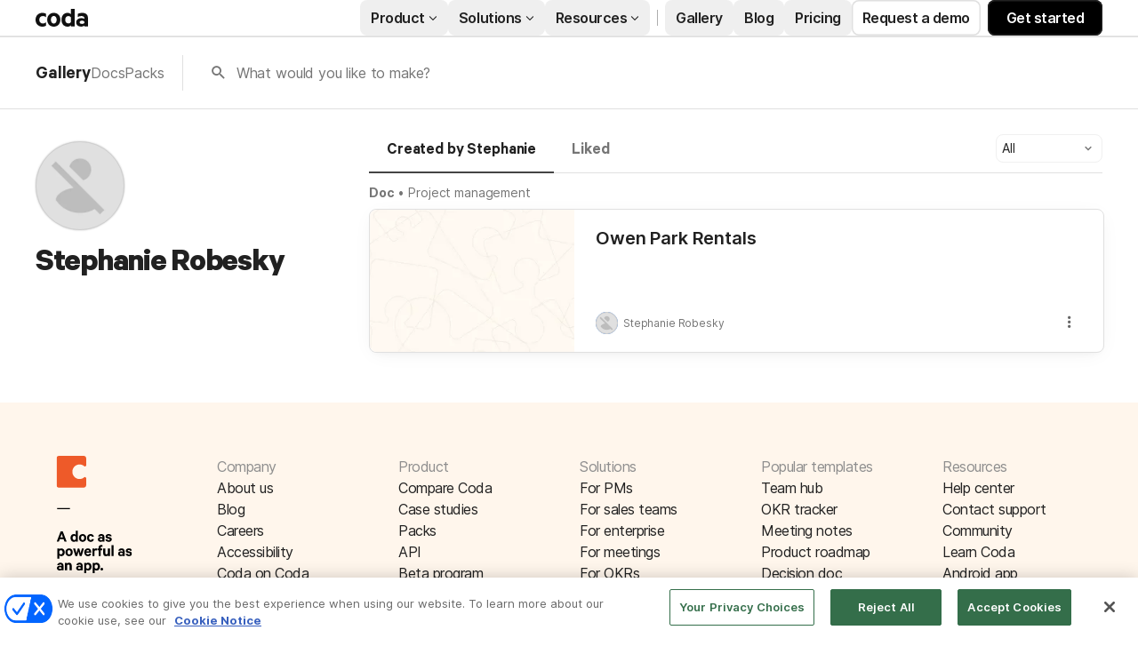

--- FILE ---
content_type: text/css
request_url: https://cdn.coda.io/assets/gallery.e8c2241a366d05a8.css
body_size: 30306
content:
.BmU2guTJ{box-sizing:border-box;position:absolute;transform:translate(0)}.QtSzT0q6{overflow-y:scroll!important}.MspbibUd{max-height:100%;max-width:100%;transform:translate(-9999px,-9999px)}.NIA2AyQe{opacity:0;transform:scale(.85);transition:opacity 75ms ease-in,transform 75ms ease-in}.NIA2AyQe.lNbhTVfN{transition:opacity .15s cubic-bezier(.175,.885,.32,1.15),transform .15s cubic-bezier(.175,.885,.32,1.15)}.NIA2AyQe.lNbhTVfN,.isChromatic .NIA2AyQe{opacity:1;transform:scale(1)}[data-placement=endInside-endInside] .NIA2AyQe,[data-placement=endInside-startOutside] .NIA2AyQe,[data-placement=startOutside-endInside] .NIA2AyQe,[data-placement=startOutside-startOutside] .NIA2AyQe{transform-origin:bottom right}[data-placement=endOutside-endInside] .NIA2AyQe,[data-placement=endOutside-startOutside] .NIA2AyQe,[data-placement=startInside-endInside] .NIA2AyQe,[data-placement=startInside-startOutside] .NIA2AyQe{transform-origin:bottom left}[data-placement=endOutside-endOutside] .NIA2AyQe,[data-placement=endOutside-startInside] .NIA2AyQe,[data-placement=startInside-endOutside] .NIA2AyQe,[data-placement=startInside-startInside] .NIA2AyQe{transform-origin:top left}[data-placement=endInside-endOutside] .NIA2AyQe,[data-placement=endInside-startInside] .NIA2AyQe,[data-placement=startOutside-endOutside] .NIA2AyQe,[data-placement=startOutside-startInside] .NIA2AyQe{transform-origin:top right}[data-placement=middle-endInside] .NIA2AyQe,[data-placement=middle-startOutside] .NIA2AyQe{transform-origin:bottom}[data-placement=middle-endOutside] .NIA2AyQe,[data-placement=middle-startInside] .NIA2AyQe{transform-origin:top}[data-placement=endInside-middle] .NIA2AyQe,[data-placement=startOutside-middle] .NIA2AyQe{transform-origin:right}[data-placement=endOutside-middle] .NIA2AyQe,[data-placement=startInside-middle] .NIA2AyQe{transform-origin:left}[data-placement=middle-middle] .NIA2AyQe{transform-origin:center center}.a7lcDn1g{display:contents}@media print{.X6WsPDK7{display:none}}.eNUahS2A{position:relative}.jtajoVKp{inset:0;pointer-events:none;position:fixed;z-index:475}.jtajoVKp>*{pointer-events:all}.qbE0YtRU{z-index:507}.BstSFkHJ{pointer-events:none}.mRR5h58q{-webkit-user-select:none;-moz-user-select:none;user-select:none}.FSgS2xtH{border-radius:6px;color:rgb(var(--neutral0-rgb,255,255,255));font-size:13px;font-weight:400;font-weight:600;line-height:var(--font-line-height-standard);margin:4px;max-width:300px;overflow:hidden;padding:4px 8px;word-wrap:break-word}.FSgS2xtH,.rL4yFv8l{background:rgb(var(--neutral800-rgb,68,68,68))}.rL4yFv8l{border-radius:2px;height:10px;position:absolute;width:10px;z-index:-1}.TAcyox0v,.V2AmaT4A{left:11px}.TAcyox0v,.V2AmaT4A,.nyhrJlYI{bottom:-3px;transform:rotate(135deg)}.nyhrJlYI{left:50%;margin-left:-5px}.K2xMCEAN,.tTesSxQL{left:11px}.K2xMCEAN,.bAWMWcGP,.tTesSxQL{top:-3px;transform:rotate(-45deg)}.bAWMWcGP{left:50%;margin-left:-5px}.EJKjyzTM.EJKjyzTM{max-width:200px}.WogwCCvB{font-weight:600}.CoTmKtKm{color:rgba(var(--neutral0-rgb,255,255,255),80%);font-weight:400}.CoTmKtKm.ZiWVHXbu{color:inherit}.EqErL5Kr{position:relative}.mFbFEKES{width:-moz-fit-content;width:fit-content}.fgvaXPn7{position:absolute}.fgvaXPn7.Eek88Uso{border-radius:50%;bottom:0;height:6px;right:0;width:6px}.fgvaXPn7.Eek88Uso.Kg2oIIws{background-color:rgb(var(--red700-rgb,218,73,63))}.fgvaXPn7.Eek88Uso.gFN6Iz6d{background-color:rgb(var(--blue600-rgb,25,129,193))}.fgvaXPn7.Eek88Uso.pOflbMTz{box-shadow:0 0 0 3px var(--color-background-primary,rgb(var(--neutral0-rgb,255,255,255)))}.fgvaXPn7.q50J0TbX{border-right:8px solid transparent;left:0;top:0}.fgvaXPn7.q50J0TbX.Kg2oIIws{border-top:8px solid rgb(var(--red700-rgb,218,73,63))}.fgvaXPn7.q50J0TbX.gFN6Iz6d{border-top:8px solid rgb(var(--blue600-rgb,25,129,193))}.pC1bYsfH{align-items:center;display:flex;font-size:20px;justify-content:center}.pC1bYsfH:before{display:inline-block;font-family:codaicons!important;font-style:normal;font-variant:normal;font-weight:400;line-height:1;speak:none;text-transform:none;vertical-align:middle;-webkit-font-smoothing:antialiased;-moz-osx-font-smoothing:grayscale}.pC1bYsfH.gzUO6z7F:before{font-family:codaicons-v2!important}.pC1bYsfH.bM8v1ncU{font-size:14px;height:14px;width:14px}.pC1bYsfH.bM8v1ncU.s07NVoBj{height:10px;width:14px}.pC1bYsfH.bM8v1ncU.VSCxxKE9,.pC1bYsfH.bM8v1ncU.g1T23F5Y,.pC1bYsfH.bM8v1ncU.xAbZVbAR{height:12px;width:12px}.pC1bYsfH.bM8v1ncU.IG3sFTgW{height:6px;width:14px}.pC1bYsfH.bM8v1ncU._Vpbp57V{height:11px;width:13px}.pC1bYsfH.bM8v1ncU.rTN6Ro6m{height:12px;width:10px}.pC1bYsfH.bM8v1ncU.pwdf8BMF{height:8px;width:14px}.pC1bYsfH.bM8v1ncU.jIP7J6Iu{height:14px;width:13px}.pC1bYsfH.bM8v1ncU.PMPEfndf{height:14px;width:12px}.pC1bYsfH.bM8v1ncU.uhNy7kSA{height:12px;width:13px}.pC1bYsfH.bM8v1ncU.mwgYKkVF{height:14px;width:8px}.pC1bYsfH.bM8v1ncU._2CZLLAC{height:13px;width:13px}.pC1bYsfH.bM8v1ncU.VMynz6Wg{height:12px;width:8px}.pC1bYsfH.bM8v1ncU.znXBH0aa{height:14px;width:13px}.pC1bYsfH.bM8v1ncU.UBkQikdo{height:12px;width:12px}.pC1bYsfH.bM8v1ncU.AwlakoJZ{height:8px;width:14px}.pC1bYsfH.bM8v1ncU.OFqkoRvN,.pC1bYsfH.bM8v1ncU.ommrEv1b{height:12px;width:12px}.pC1bYsfH.bM8v1ncU.OA53K3xu{height:12px;width:14px}.pC1bYsfH.bM8v1ncU.d8UpHe_J,.pC1bYsfH.bM8v1ncU.gV0T0l89{height:12px;width:9px}.pC1bYsfH.bM8v1ncU.ChmBKZjn{height:12px;width:14px}.pC1bYsfH.bM8v1ncU.g7AijKdO{height:11px;width:11px}.pC1bYsfH.bM8v1ncU.GjDv6FN_{height:7px;width:14px}.pC1bYsfH.bM8v1ncU.t9b_Ji5j{height:10px;width:16px}.pC1bYsfH.qR9R9ja3{font-size:16px;height:16px;width:16px}.pC1bYsfH.qR9R9ja3.dezwtgud{height:14px;width:14px}.pC1bYsfH.qR9R9ja3.oBpM6hqX{height:10px;width:10px}.pC1bYsfH.qR9R9ja3.cds0O54g,.pC1bYsfH.qR9R9ja3.segZ1TQb{height:12px;width:10px}.pC1bYsfH.qR9R9ja3.C_9f5zTo{height:14px;width:14px}.pC1bYsfH.TkGA4vEz{font-size:20px;height:20px;width:20px}.pC1bYsfH.TkGA4vEz.dezwtgud{height:14px;width:14px}.pC1bYsfH.TkGA4vEz.Z2W7lDAI,.pC1bYsfH.TkGA4vEz.emyyRgno{height:18px;width:20px}.pC1bYsfH.TkGA4vEz.JY_3crMi,.pC1bYsfH.TkGA4vEz.dwJcwUFZ{height:16px;width:13px}.pC1bYsfH.TkGA4vEz.NspEGaTq,.pC1bYsfH.TkGA4vEz._2CZLLAC,.pC1bYsfH.TkGA4vEz.ynQfRh1A{height:18px;width:18px}.pC1bYsfH.TkGA4vEz.oFRHF2Fp{height:16px;width:14px}.pC1bYsfH.TkGA4vEz.VG6dbwMF,.pC1bYsfH.TkGA4vEz.gelf8DKp{height:10px;width:8px}.pC1bYsfH.TkGA4vEz.oBpM6hqX{height:12px;width:12px}.pC1bYsfH.TkGA4vEz.segZ1TQb{height:18px;width:15px}.pC1bYsfH.TkGA4vEz.bUYQQYOP{height:8px;width:14px}.pC1bYsfH.TkGA4vEz.bUaT4BJo{height:18px;width:10px}.pC1bYsfH.TkGA4vEz.NJ8KybhO{height:8px;width:8px}.pC1bYsfH.TkGA4vEz.ChmBKZjn{height:10px;width:16px}.pC1bYsfH.TkGA4vEz.ag4kw9XQ{height:14px;width:12px}.pC1bYsfH.TkGA4vEz.uhNy7kSA{height:16px;width:16px}.pC1bYsfH.TkGA4vEz.UG917XJF{height:7px;width:10px}.pC1bYsfH.TkGA4vEz.paKcYhoB,.pC1bYsfH.TkGA4vEz.supNVJx1{height:18px;width:18px}.pC1bYsfH.TkGA4vEz.VWEfHxk2{height:20px;width:14px}.pC1bYsfH._sViTOiV{font-size:24px;height:24px;width:24px}.pC1bYsfH._sViTOiV.OVnUU2E0{height:16px;width:16px}.pC1bYsfH._sViTOiV.VG6dbwMF,.pC1bYsfH._sViTOiV.gelf8DKp{height:10px;width:8px}.pC1bYsfH._sViTOiV.oBpM6hqX{height:16px;width:16px}.pC1bYsfH._sViTOiV.NJ8KybhO{height:8px;width:10px}.pC1bYsfH._sViTOiV.segZ1TQb{height:18px;width:14px}.pC1bYsfH._sViTOiV.rTN6Ro6m{height:20px;width:16px}.pC1bYsfH._sViTOiV.uhNy7kSA{height:16px;width:18px}.pC1bYsfH._sViTOiV.mwgYKkVF{height:20px;width:14px}.pC1bYsfH.vV8VbcLx{font-size:28px;height:28px;width:28px}.pC1bYsfH.vV8VbcLx.VG6dbwMF,.pC1bYsfH.vV8VbcLx.gelf8DKp{height:12px;width:10px}.pC1bYsfH.vV8VbcLx.xX4Ua_UO{height:26px;width:16px}.pC1bYsfH.vV8VbcLx.gGWL1sAr{height:26px;width:26px}.pC1bYsfH.vV8VbcLx.usJwKuO0{height:24px;width:20px}.pC1bYsfH.vV8VbcLx.uhNy7kSA{height:20px;width:22px}.pC1bYsfH.UeJc09hG{font-size:40px;height:40px;width:40px}.j8RP1t7k:before{content:"\EC02"}.HpYICvMv:before{content:"\EBE6"}.Ec01KYCF:before{content:"\EAA2"}.my7waSxl:before{content:"\EAA3"}.f40B94hl:before{content:"\EAA4"}.ofNVPThS:before{content:"\EAA5"}.Xn9yzra7:before{content:"\EB35"}.nkLNlfSD:before{content:"\EA16"}.CNYdoKb2:before{content:"\EBBC"}.OYx4uV59:before{content:"\EAE2"}.KuEEd_bT:before{content:"\EB44"}.Tj1RAVKU:before{content:"\EA0C"}.c2NE_wHj:before{content:"\EB83"}.MoZJVGad:before{content:"\EA97"}.p_A0iSwu:before{content:"\EAFA"}.fcfeAUc1:before{content:"\EA0A"}.kwJuqYFn:before{content:"\EB34"}.QARSomAY:before{content:"\EA12"}.HHNLBUaS:before{content:"\EB76"}.fwYP72ov:before{content:"\EB75"}.nKgSyMlE:before{content:"\EB77"}.cz0jZYbY:before{content:"\EB7C"}.h862kJPT:before{content:"\EA15"}.srnpMPqR:before{content:"\EB18"}.RsuuSRve:before{content:"\EB85"}.NqgnkSat:before{content:"\EA99"}.A08svh1X:before{content:"\EA0B"}.nErgO40c:before{content:"\EA11"}.Wa4R0ueM:before{content:"\EA10"}.FZKf7ikT:before{content:"\EC0F"}.dYJsi8MP:before{content:"\EB57"}.axhQyrtU:before{content:"\EB58"}.ypiQufVY:before{content:"\EA17"}.gE_oxEXn:before{content:"\EC23"}.yCFRgNMn:before{content:"\EA1B"}.hx57VPe4:before{content:"\EB1C"}.NsLN6RX0:before{content:"\EB20"}.acpLoG0v:before{content:"\EC83"}.f_IjTwyf:before{content:"\EB1E"}.yC0eGtzy:before{content:"\EC84"}.dQbi4bY_:before{content:"\EB1D"}.lufqZyJ4:before{content:"\EA1D"}.kadFrjqB:before{content:"\EA6E"}.XtklFIE6:before{content:"\EAA6"}.Yu3IfGNM:before{content:"\EA1F"}.JlgtNNVE:before{content:"\EAA7"}.Ko24te0S:before{content:"\EC40"}.CsUZy9FE:before{content:"\EA21"}.obA_AYUx:before{content:"\EA22"}.QbSzrxhi:before{content:"\EC5F"}.W9v5bLQg:before{content:"\EBE7"}.jugmvp6Y:before{content:"\EC35"}.zmCXtR4a:before{content:"\EC13"}.FJq5SJT2:before{content:"\EC0B"}.tbapEHso:before{content:"\EC4B"}.bW5RlCFv:before{content:"\EC4C"}.FayIWpoD:before{content:"\EC4D"}.mUQX2Gu0:before{content:"\EA30"}.G8bcUmLh:before{content:"\EC4A"}.upjVKIcL:before{content:"\EA31"}.i3vD1H0l:before{content:"\EB94"}.Ccru5b3I:before{content:"\EA33"}.hS5n1HWV:before{content:"\EC15"}.czcZlS3l:before{content:"\EC16"}.npDD2Rr4:before{content:"\EC17"}.YxGTP6nz:before{content:"\EA3B"}.z5qwYnLf:before{content:"\EA37"}.a06_Ug31:before{content:"\EC19"}.ErC65wQi:before{content:"\EC1A"}.FKnklM0j:before{content:"\EA36"}.ikreXItY:before{content:"\EC1B"}.CjdRl1Xh:before{content:"\EA39"}.AQATDfdo:before{content:"\EA3A"}.ic45RsHp:before{content:"\EA32"}.KuKV8ziw:before{content:"\EC25"}.hMrdSzVU:before{content:"\EBA9"}.rPpIG_qe:before{content:"\EA34"}.tutG0PUU:before{content:"\EA35"}.S7GtTUo7:before{content:"\EBB0"}.MULOJJCm:before{content:"\EAB2"}.O5LjAoz0:before{content:"\EAB1"}.hWVj7zfx:before{content:"\EAB0"}.zSqCwa0O:before{content:"\EC11"}.fuT6VIif:before{content:"\EBC3"}.IJPV1kMT:before{content:"\EC1E"}.SE2VrZPG:before{content:"\EC1D"}.u4zBsFXq:before{content:"\EBD4"}.hZTf45XJ:before{content:"\EA41"}.IRPfLP47:before{content:"\EBA0"}.KMM_W79k:before{content:"\EC2C"}.JidshUq8:before{content:"\EA3E"}.AtXVpK2c:before{content:"\EBA1"}.qIdW4BUv:before{content:"\EC12"}.s4agb7mm:before{content:"\EA44"}.hqTQ8W2z:before{content:"\EA45"}.Jng3gP9u:before{content:"\EAEE"}.NXTDRVzy:before{content:"\EA46"}.T0LL7jtD:before{content:"\EB99"}.Jwq2r8_4:before{content:"\EA47"}.qMr3HDD2:before{content:"\EA48"}.PYDm3Xvx:before{content:"\EA49"}.THFM2buT:before{content:"\EA4A"}.W3uyx9bH:before{content:"\EA4B"}.mHRKel0Y:before{content:"\EA4F"}.leYaaEtH:before{content:"\EA4D"}.LRIGsayz:before{content:"\EA4E"}.GmajqrAb:before{content:"\EA4C"}.oX5orkGd:before{content:"\EB41"}.h8bv3a_B:before{content:"\EA53"}.aVMWlNXX:before{content:"\EA55"}.scTUsRRi:before{content:"\EA52"}.KnVXH3QO:before{content:"\EA92"}.i3PI1vO6:before{content:"\EA56"}.qmAbKnd4:before{content:"\EA5B"}.izfP5xsC:before{content:"\EA57"}.GHvPm1Zd:before{content:"\EA5C"}.rN0a1dJN:before{content:"\EA58"}.abGOX2yS:before{content:"\EA91"}.BqxQv0yL:before{content:"\EA59"}.cHNC5yJq:before{content:"\EB7D"}.F0DbCiKV:before{content:"\EB7E"}.bc4z4x0T:before{content:"\EA5D"}.T8aP9SQH:before{content:"\EB31"}.Hm37CbIL:before{content:"\EA69"}.fabLPaBp:before{content:"\EA85"}.EGFp0Kfq:before{content:"\EC4E"}.RadXk5Mr:before{content:"\EB32"}.W_VijoC6:before{content:"\EA1E"}.gUaEFDIt:before{content:"\EA72"}.UofesH4W:before{content:"\EC42"}.JPbb7KGo:before{content:"\EAC9"}.lQsZ990Q:before{content:"\EA5F"}.km8GEkPy:before{content:"\EA5E"}.XOct3Cgo:before{content:"\EA60"}.fwFGnlK1:before{content:"\EB8C"}.cg0naRc0:before{content:"\EA61"}.juyzziA0:before{content:"\EA64"}.PW9LjbGU:before{content:"\EA66"}.dgv6NtUS:before{content:"\EA65"}.a7DS_rnJ:before{content:"\EBDA"}.uPVBsmyo:before{content:"\EC22"}.MCcxdO_B:before{content:"\EB4D"}.bfKJYkYt:before{content:"\EA67"}.jYs8C_pj:before{content:"\EC2D"}.FqABOXsV:before{content:"\EC30"}.agKzdxgZ:before{content:"\EB5E"}.dAdLhpZ0:before{content:"\EB9B"}.kvzQ0QBW:before{content:"\EB9C"}.zqOc1gWN:before{content:"\EB59"}.lU6FtvnZ:before{content:"\EB9D"}.rhCALYG1:before{content:"\EBE8"}.DxuEdnYK:before{content:"\EBE9"}.cM50FQry:before{content:"\EB5A"}.cXGs93jf:before{content:"\EB5B"}.lcizA1vt:before{content:"\EB92"}.HAHFg5gY:before{content:"\EB9E"}.WUM8xfYE:before{content:"\EB9F"}.TL9RDoe6:before{content:"\EB5C"}.Jjirgokf:before{content:"\EB97"}.fVt6W3Hy:before{content:"\EC3F"}.pIkNwdRu:before{content:"\EC3E"}.XnrynPEz:before{content:"\EC6F"}.mQSV76ry:before{content:"\EC70"}.Ykvv5CZv:before{content:"\EBE2"}.WzaHb1oV:before{content:"\EC03"}.Wn2JFLCH:before{content:"\EC79"}.hDshGlsp:before{content:"\EC7A"}.SfiKro2A:before{content:"\EAAF"}.OgpxxUln:before{content:"\EAAE"}.HqLbcUmF:before{content:"\EA7D"}.caKftmMe:before{content:"\EA7B"}.XzLC8sV7:before{content:"\EA7A"}.cNrw6Gmz:before{content:"\EA80"}.t3E4OjK4:before{content:"\EA82"}.kwjim5jG:before{content:"\EA78"}.aANlHp9A:before{content:"\EA79"}.A2Er8NXd:before{content:"\EC43"}.A4SkyiQA:before{content:"\EB68"}.PNFJnlOR:before{content:"\EC3A"}.yIfMZufL:before{content:"\EAF1"}.JrXtdP_Z:before{content:"\EC81"}.ZLqTDD_t:before{content:"\EA04"}.gmFJpkex:before{content:"\EC8B"}.ILnSZLxd:before{content:"\EA83"}.hz4WbTUM:before{content:"\EC77"}.brFhYlOe:before{content:"\EA84"}.OgfsjPbg:before{content:"\EC28"}.Nc39mFvI:before{content:"\EA89"}.bmsGeVcV:before{content:"\EA8B"}.F7Nh8JSl:before{content:"\EA8A"}.K4m093Kp:before{content:"\EC3B"}.kxuZ65QJ:before{content:"\EAF0"}.WfrmrWgE:before{content:"\EA6A"}.kIg86zsx:before{content:"\EBC2"}.N2Fc4oW6:before{content:"\EA8D"}.Y4ZVMr7o:before{content:"\EB11"}.p9Xnn_sv:before{content:"\EA86"}.eiq3xI5A:before{content:"\EA90"}.TLVeZqE_:before{content:"\EB3B"}.I3ILgyiV:before{content:"\EBCC"}.k1MHNKRh:before{content:"\EB89"}.RtRw3GyF:before{content:"\EBEA"}.Uf2Jyshi:before{content:"\EBF5"}.hg4dszTP:before{content:"\EC60"}.d87sMgtO:before{content:"\EC61"}.m_bozYtB:before{content:"\EA9A"}.yuMlhade:before{content:"\EAE4"}.jPjH3iyR:before{content:"\EA9C"}.RV0HrQ5R:before{content:"\EAA0"}.w2bZTCI4:before{content:"\EA9E"}.NUn59j7s:before{content:"\EC45"}.vas0tlZJ:before{content:"\EA9F"}.Lvyd4BJx:before{content:"\EA9D"}.TsP1gWsP:before{content:"\EC71"}.vqy8mMnk:before{content:"\EB2F"}.xpqm3g1o:before{content:"\EAA1"}.qhy6HttZ:before{content:"\EACB"}.D_EJbRSC:before{content:"\EACE"}.yDUVpU4s:before{content:"\EBB1"}.ombTfdHw:before{content:"\EACF"}.DkOKcdZo:before{content:"\EB45"}.FgfFZ0KK:before{content:"\EAD0"}._3YFDEPte:before{content:"\EAD1"}.CCYblPBz:before{content:"\EAD3"}.KzXQL0t8:before{content:"\EC46"}.tmFZV_FL:before{content:"\EBC4"}.QBzIyU1b:before{content:"\EAD2"}.gQQOquZ7:before{content:"\EBCF"}.Tl_2D25r:before{content:"\EC09"}.hxiLqiCw:before{content:"\EC10"}.tmyZOT9D:before{content:"\EBEB"}.o2rw1CsK:before{content:"\EC0E"}.GvFNVAYC:before{content:"\EAD9"}.oh9SM3bI:before{content:"\EADB"}.pbQ1npNI:before{content:"\EAD8"}.se2cZd31:before{content:"\EADA"}.GG8sBB9t:before{content:"\EC72"}.wblddw1c:before{content:"\EB91"}.fxTE1t2j:before{content:"\EB51"}.sBArQXiB:before{content:"\EB52"}.XEyydhhK:before{content:"\EB53"}.jv1wG6Mm:before{content:"\EA96"}._bu_Kmx_:before{content:"\EAE0"}.xewTUqlT:before{content:"\EADE"}.t63gvYs0:before{content:"\EADF"}._jUQewMJ:before{content:"\EC1F"}.UUmCrheP:before{content:"\EAE3"}.x8kisQto:before{content:"\EBCA"}.Ux9n_Lkl:before{content:"\EB9A"}.IyZAHzQK:before{content:"\EAE8"}.rblrLLRm:before{content:"\EBA2"}.N9Z5nwHf:before{content:"\EBA3"}.nZzvWGKD:before{content:"\EAE6"}.bUcmqPAe:before{content:"\EC5E"}.X8PK6QDV:before{content:"\EAB5"}.aHyypCEY:before{content:"\EBBB"}.lkxopF1X:before{content:"\EC5B"}.CKuZnNhI:before{content:"\EAE7"}.pMtTCqhC:before{content:"\EC5C"}.ihOGf0WY:before{content:"\EC47"}.EQLG1h3A:before{content:"\EAEB"}.gfEpSvPX:before{content:"\EAB6"}.VaAzS1SN:before{content:"\EAB7"}.B_7sBIRf:before{content:"\EAEC"}.Y0n6Iz2Q:before{content:"\EAED"}.IcsBehQI:before{content:"\EAB8"}.m17RCeSF:before{content:"\EA6D"}.KBHe1JXW:before{content:"\EAF9"}.vDp8c5TS:before{content:"\EC37"}.g6iYr1QA:before{content:"\EAFC"}.DBiwhRQa:before{content:"\EBEC"}.kJM_6BhH:before{content:"\EAFE"}.bzeHYTZq:before{content:"\EBFA"}.qPDoeFF6:before{content:"\EAAD"}.P1vk5EjO:before{content:"\EB6B"}.DbXMN62Y:before{content:"\EB6A"}.OdIh21cY:before{content:"\EA6B"}.qTvXugEZ:before{content:"\EBDE"}.z0oMYT_x:before{content:"\EAFF"}._oN1GmNr:before{content:"\EB00"}.JPZvxdbe:before{content:"\EB02"}.iZqg9GmN:before{content:"\EB03"}.kLW1sQk8:before{content:"\EB01"}.m0tYPnU6:before{content:"\EC3C"}.uZbgyXrs:before{content:"\EBB5"}.dJsqcCk1:before{content:"\EBB6"}.LRkj1bcw:before{content:"\EBBA"}.wdPWtpwP:before{content:"\EBB7"}.nnKoG5rb:before{content:"\EBB8"}.RC5B6o5_:before{content:"\EBB9"}.xnYHg36J:before{content:"\EBAA"}.l7T817mC:before{content:"\EB17"}.PuHkdYlh:before{content:"\EC26"}.hgtE2VTk:before{content:"\EB06"}.Y34RDFT3:before{content:"\EB04"}.yQMt0kmk:before{content:"\EB05"}.VQ7oXmBw:before{content:"\EC62"}.kpYdpoWS:before{content:"\EC2A"}.j2Qzmrfq:before{content:"\EABA"}.bv91L1hV:before{content:"\EABB"}.elf2om8J:before{content:"\EABC"}.OgraeOiB:before{content:"\EBBD"}.Ru4_sXxW:before{content:"\EC05"}.Rg1WxTGB:before{content:"\EABD"}.CBwdaWAc:before{content:"\EB0A"}.XhIoAY7x:before{content:"\EB0C"}.b1blarHD:before{content:"\EB08"}._Qly81WV:before{content:"\EB09"}.iMWt6q2r:before{content:"\EC7C"}.V16Bxn9l:before{content:"\EBDC"}.Qlw53uAm:before{content:"\EBF3"}.p_TLVuXb:before{content:"\EB40"}.gUc_djs3:before{content:"\EC88"}.iqSqv5ZL:before{content:"\EBCB"}.Grcgb1OC:before{content:"\EA7E"}.iWqt6j32:before{content:"\EB13"}.h1rnlFTF:before{content:"\EBBE"}.r14wYIEl:before{content:"\EB38"}.WpKa5sGv:before{content:"\EB36"}.b2LO38D8:before{content:"\EB37"}.lHmnQuft:before{content:"\EC14"}.NUm7SyCX:before{content:"\EBD9"}.TSldrTHJ:before{content:"\EBD8"}.IjVRt0DE:before{content:"\EBD5"}.bM7ZdcjS:before{content:"\EBD6"}.v9DOAWXy:before{content:"\EBD3"}.SWbUZkpc:before{content:"\EC4F"}.yAWdXTD4:before{content:"\EC50"}.gc_JLejY:before{content:"\EC51"}.wG67m5q0:before{content:"\EC64"}.fN_le6H3:before{content:"\EBED"}.UxBX9xQ0:before{content:"\EC6E"}.pKmugBhQ:before{content:"\EB1B"}.f0ApAjUp:before{content:"\EBF9"}.W_zpASHV:before{content:"\EABF"}.BXFhijH5:before{content:"\EABE"}.mqanSJHW:before{content:"\EB21"}.nZFv0ayz:before{content:"\EC8C"}.j7okxcc2:before{content:"\EBEE"}.IBpobQ1l:before{content:"\EC00"}.sMBGylUk:before{content:"\EC65"}.Jz97vliU:before{content:"\EC66"}.jRZjDmuL:before{content:"\EC2F"}.vh_1KeFw:before{content:"\EC89"}.p2VhTlR1:before{content:"\EC67"}.cz764ovs:before{content:"\EC3D"}._9gHgji8M:before{content:"\EC69"}.Z1SE__JM:before{content:"\EC68"}.Noi5TqBV:before{content:"\EC6A"}.hAgO32Jy:before{content:"\EAAA"}.ZIW3S8GN:before{content:"\EA18"}.Qa3rMAE_:before{content:"\EB22"}.adzBL2Tx:before{content:"\EA98"}.iQZF3Eqe:before{content:"\EA77"}.PsWhRubB:before{content:"\EC7E"}.j73S1Xq9:before{content:"\EC52"}._1EC5jsOc:before{content:"\EBD2"}.iIT6ed1j:before{content:"\EB33"}.GrlNwuhy:before{content:"\EA76"}.TEv5Te0E:before{content:"\EB23"}._ehCrO7A:before{content:"\EAC2"}.ELbsX48H:before{content:"\EAC1"}.qcukAREq:before{content:"\EB27"}.V2yC6xut:before{content:"\EC53"}.ByYCFlal:before{content:"\EA01"}.oGd5351F:before{content:"\EBC0"}.x5TruubC:before{content:"\EC38"}.bzbkDxLx:before{content:"\EC54"}.WMmRffmo:before{content:"\EC55"}.x16Zvxqn:before{content:"\EB26"}.IBdkIxDd:before{content:"\EC87"}.Ucxf6F2w:before{content:"\EC57"}.isMs_eeU:before{content:"\EB25"}.e9mGOpAx:before{content:"\EAC3"}.knbws2Pl:before{content:"\EBC1"}.Py6LVPb4:before{content:"\EB24"}.CosfRiYP:before{content:"\EAE5"}.PoBckVi6:before{content:"\EB2A"}.NSyWpkVC:before{content:"\EBF7"}.C3oUBmwz:before{content:"\EBF8"}.F25UeyNF:before{content:"\EB29"}.A_Mktnxf:before{content:"\EB2B"}._rfiOT2r:before{content:"\EA07"}.TcGJXcgT:before{content:"\EA02"}.nXUsrBOu:before{content:"\EA03"}.JLXgScea:before{content:"\EA06"}.ObqrP0JM:before{content:"\EC49"}.wvgqIkao:before{content:"\EB2E"}._FuXcXNX:before{content:"\EBA8"}.mB8Hf3ID:before{content:"\EC21"}.dhbboxnU:before{content:"\EB2C"}.q9fWuKLA:before{content:"\EA93"}.PD42Iasl:before{content:"\EA94"}.cyBLa67W:before{content:"\EC85"}.ah9ItGXX:before{content:"\EAC4"}.Ggp9PaFu:before{content:"\EBF6"}.q2PMIP_4:before{content:"\EB2D"}.a53QgRjO:before{content:"\EBA5"}.ZXqfcYv9:before{content:"\EA43"}.WamS03_Q:before{content:"\EBAD"}.IVRT4kI1:before{content:"\EA68"}.rycOHb7f:before{content:"\EA70"}.K9xVQHLd:before{content:"\EC2B"}.FzWQhUsW:before{content:"\EA62"}.kDmCOxJO:before{content:"\EB3C"}.GW7rOboF:before{content:"\EB64"}.iZKultxR:before{content:"\EBFB"}.QgcFyz_5:before{content:"\EBFE"}.rNkLce9o:before{content:"\EC39"}.L68aAH1Z:before{content:"\EBFC"}.uLH2bGh3:before{content:"\EB63"}.TlNkrOC5:before{content:"\EB3D"}.GJYqeIqw:before{content:"\EB3E"}.oqga1bdy:before{content:"\EB7F"}.VLrTevSp:before{content:"\EA71"}.RsNgv0yL:before{content:"\EB28"}.msRRAZ7p:before{content:"\EB43"}.nkhgbsxN:before{content:"\EBDB"}.p0FPZmZR:before{content:"\EB46"}.O1LpqeMB:before{content:"\EC58"}.VpixjYPQ:before{content:"\EB47"}.lHQEf2uG:before{content:"\EC73"}.UIowpN04:before{content:"\EC74"}._AxVwLyK:before{content:"\EA73"}.Vls7lNau:before{content:"\EB7B"}.dpVKgx50:before{content:"\EBEF"}.gwfvF13a:before{content:"\EB4A"}.tMI8a6CY:before{content:"\EB48"}.nVZiTLmb:before{content:"\EB49"}.hHYIEN7W:before{content:"\EBD7"}.TtVHB1Ia:before{content:"\EA54"}.UIDE7zz4:before{content:"\EBCD"}.XvQUviQc:before{content:"\EA2F"}.KR9vB290:before{content:"\EA8E"}.NJ9vIXNb:before{content:"\EB4F"}.LqufI7kg:before{content:"\EB50"}.Bs2ZFQTc:before{content:"\EC8A"}.lidAgaHY:before{content:"\EBF4"}.dXi6cxSC:before{content:"\EAC6"}.DqM42aKp:before{content:"\EBFD"}.rzCmi6TM:before{content:"\EC31"}.hsUTrcjm:before{content:"\EC75"}.EFBOl29G:before{content:"\EC1C"}.ijyi3QRk:before{content:"\EBD0"}.xSoqbfwJ:before{content:"\EC06"}.aTtu7Zx7:before{content:"\EB56"}.kl5TP7dq:before{content:"\EC0A"}.HgL3DDYQ:before{content:"\EB66"}.MOeucNfL:before{content:"\EB65"}.iLBQsq8c:before{content:"\EA7C"}.HLDC4XGT:before{content:"\EC32"}.fJKE9ktT:before{content:"\EB93"}.LJnmr83E:before{content:"\EC29"}.uc8bxTww:before{content:"\EC36"}.tIj5mK9l:before{content:"\EC33"}.HyXtYZKY:before{content:"\EC34"}.Or9OKqMR:before{content:"\EC0C"}.d57QUMxz:before{content:"\EC7F"}.kH2UX2gW:before{content:"\EB67"}.Lin_la4E:before{content:"\EBDD"}.Cj1f0eax:before{content:"\EAC8"}.affaVaPY:before{content:"\EAC5"}.HsSMe2FP:before{content:"\EAA8"}.Ci87i_BY:before{content:"\EAC7"}.bux0zviB:before{content:"\EA74"}.sxiKsi4K:before{content:"\EC59"}.HUv2pbZA:before{content:"\EB6C"}.U85ybOdZ:before{content:"\EB6D"}.OCh0O_cB:before{content:"\EB6E"}.f6J2EvpB:before{content:"\EB6F"}.bM9N8gTD:before{content:"\EC5A"}.rmb6Q78j:before{content:"\EAB4"}.c7hoajag:before{content:"\EAB3"}.I_VmhgJP:before{content:"\EC6D"}._CyfEjDo:before{content:"\EC6B"}.RHCbXmho:before{content:"\EC6C"}.j43xbWVv:before{content:"\EB70"}.eLsef809:before{content:"\EA75"}.zNj7SM8p:before{content:"\EB71"}.P31RSki0:before{content:"\EB72"}.hxvKCqL4:before{content:"\EBE0"}.Gij7Kh72:before{content:"\EBF0"}.rUbTOhW6:before{content:"\EBE1"}.TdCJgZhe:before{content:"\EB73"}.ZtrNlaMY:before{content:"\EA7F"}.DJPEvUoy:before{content:"\EB79"}.Q8j_xNxB:before{content:"\EB7A"}.olgmiQ4I:before{content:"\EB78"}.o5G7nRMS:before{content:"\EA0E"}.RR4RwpbZ:before{content:"\EA14"}.llV5R6Yb:before{content:"\EACA"}._IRWE5tO:before{content:"\EC5D"}.wdeLJhhD:before{content:"\EC80"}.pJMYxkU3:before{content:"\EB8A"}.caoX8oC3:before{content:"\EC2E"}.DE_sVIke:before{content:"\EB8B"}.qL8h3xWn:before{content:"\EC20"}.u2paouYb:before{content:"\EB8D"}.pb_XZhGS:before{content:"\EBF1"}.E3EdFppv:before{content:"\EBF2"}.HPg2MPjF{cursor:pointer}#coda-body:not(.intent-mouse) .LCUtF9KZ:focus{outline:none}.CqvgnRNX,.F2qG2IHi{text-decoration:none}.F2qG2IHi{color:var(--color-link-rest,rgb(var(--blue800-rgb,9,78,155)));fill:var(--color-link-rest,rgb(var(--blue800-rgb,9,78,155)));cursor:pointer;transition:color .2s,fill .2s}.F2qG2IHi:active,.F2qG2IHi:hover{color:rgb(var(--blue900-rgb,13,57,153));fill:rgb(var(--blue900-rgb,13,57,153))}#coda-body:not(.intent-mouse) .F2qG2IHi:focus{outline:2px solid rgb(var(--blue600-rgb,25,129,193))}.F2qG2IHi:hover{text-decoration:underline}.LhE9G8d6{outline:0}.WBmRzvgi{display:inline-block;transition:background-color .15s ease,color .15s ease,fill .15s ease,opacity .15s ease,border-color .15s ease,text-shadow .15s ease;-webkit-user-select:none;-moz-user-select:none;user-select:none}.WBmRzvgi.bwRLqaJJ{cursor:pointer}.WBmRzvgi.DSYY_naw{opacity:.5}.WBmRzvgi:is(:focus,.zAj7EHy0){outline-offset:-2px}.IpNlE4nm{position:relative}.DSYY_naw.DSYY_naw{cursor:default}.DSYY_naw.DSYY_naw.r_uKIuEf{cursor:progress}.QloAZbm1{align-items:center;background:transparent;border:1px solid var(--color-border-standard,rgb(var(--neutral300-rgb,224,224,224)));border-radius:8px;box-sizing:border-box;color:var(--color-text-primary,rgb(var(--neutral900-rgb,33,33,33)));cursor:pointer;display:inline-flex;font-size:var(--font-size-normal);font-weight:600;height:28px;justify-content:center;line-height:var(--font-line-height-standard);padding:0 12px;position:relative;-webkit-user-select:none;-moz-user-select:none;user-select:none}.QloAZbm1:after{display:none}#coda-body:not(.intent-mouse) .QloAZbm1:focus.Lkid_nJk:after,.QloAZbm1.zAj7EHy0.Lkid_nJk:after{border:2px solid rgb(var(--blue600-rgb,25,129,193));border-radius:8px;content:"";display:block;inset:-2px;position:absolute}#coda-body:not(.intent-mouse) .QloAZbm1:focus:after,.QloAZbm1.zAj7EHy0:after{border:2px solid rgb(var(--blue600-rgb,25,129,193));border-radius:11px;content:"";display:block;inset:-4px;position:absolute}.QloAZbm1.ndGdVBRK{padding-left:8px}#coda-body:not(.intent-mouse) .QloAZbm1:focus:not(.DSYY_naw),.QloAZbm1.zAj7EHy0:not(.DSYY_naw),.QloAZbm1:is(:hover,.g57ULN1O):not(.DSYY_naw){background:rgb(var(--neutral150-rgb,245,245,245));text-shadow:none}.QloAZbm1:is(:active,.lWrHq9JN):not(.DSYY_naw){background:rgb(var(--neutral200-rgb,240,240,240));text-shadow:none}.xsbZ1Kho{align-items:center;background:transparent;border:1px solid var(--color-border-standard,rgb(var(--neutral300-rgb,224,224,224)));border-radius:8px;box-sizing:border-box;color:var(--color-text-primary,rgb(var(--neutral900-rgb,33,33,33)));color:rgb(var(--neutral0-rgb,255,255,255));cursor:pointer;display:inline-flex;font-size:var(--font-size-normal);font-weight:600;height:28px;justify-content:center;line-height:var(--font-line-height-standard);padding:0 12px;position:relative;-webkit-user-select:none;-moz-user-select:none;user-select:none}.xsbZ1Kho:after{display:none}#coda-body:not(.intent-mouse) .xsbZ1Kho:focus.Lkid_nJk:after,.xsbZ1Kho.zAj7EHy0.Lkid_nJk:after{border:2px solid rgb(var(--blue600-rgb,25,129,193));border-radius:8px;content:"";display:block;inset:-2px;position:absolute}#coda-body:not(.intent-mouse) .xsbZ1Kho:focus:after,.xsbZ1Kho.zAj7EHy0:after{border:2px solid rgb(var(--blue600-rgb,25,129,193));border-radius:11px;content:"";display:block;inset:-4px;position:absolute}.xsbZ1Kho.ndGdVBRK{padding-left:8px}.xsbZ1Kho.d3Zw8qFR:not(._XGtPPrG){border-color:transparent}.xsbZ1Kho:not(.d3Zw8qFR){background:var(--color-button-background-rest,rgb(var(--blue700-rgb,15,95,175)));border-color:var(--color-button-background-rest,rgb(var(--blue700-rgb,15,95,175)))}#coda-body:not(.intent-mouse) .xsbZ1Kho:not(.d3Zw8qFR):focus:not(.DSYY_naw),.xsbZ1Kho:not(.d3Zw8qFR).zAj7EHy0:not(.DSYY_naw),.xsbZ1Kho:not(.d3Zw8qFR):is(:hover,.g57ULN1O):not(.DSYY_naw){background:var(--color-button-background-hover,rgb(var(--blue800-rgb,9,78,155)));text-shadow:none}.xsbZ1Kho:not(.d3Zw8qFR):is(:active,.lWrHq9JN):not(.DSYY_naw){background:var(--color-button-background-active,rgb(var(--blue900-rgb,13,57,153)));text-shadow:none}._XGtPPrG._XGtPPrG._XGtPPrG{color:var(--color-text-primary,rgb(var(--neutral900-rgb,33,33,33)))}._XGtPPrG._XGtPPrG._XGtPPrG:not(.DSYY_naw){background-color:var(--color-background-primary,rgb(var(--neutral0-rgb,255,255,255)))}._XGtPPrG._XGtPPrG._XGtPPrG:is(:hover,.g57ULN1O):not(.DSYY_naw){background-color:rgb(var(--neutral200-rgb,240,240,240));border-color:rgb(var(--neutral400-rgb,198,198,198))}._XGtPPrG._XGtPPrG._XGtPPrG:is(:active,.lWrHq9JN):not(.DSYY_naw){background-color:rgb(var(--neutral200-rgb,240,240,240))}.FaazeJEH{align-items:center;background:transparent;background:var(--color-background-primary,rgb(var(--neutral0-rgb,255,255,255)));border:1px solid var(--color-border-standard,rgb(var(--neutral300-rgb,224,224,224)));border-color:rgb(var(--neutral600-rgb,117,117,117));border-radius:8px;box-sizing:border-box;color:var(--color-text-primary,rgb(var(--neutral900-rgb,33,33,33)));color:rgb(var(--neutral700-rgb,102,102,102));cursor:pointer;display:inline-flex;font-size:var(--font-size-normal);font-weight:600;height:28px;justify-content:center;line-height:var(--font-line-height-standard);padding:0 12px;position:relative;-webkit-user-select:none;-moz-user-select:none;user-select:none}.FaazeJEH:after{display:none}#coda-body:not(.intent-mouse) .FaazeJEH:focus.Lkid_nJk:after,.FaazeJEH.zAj7EHy0.Lkid_nJk:after{border:2px solid rgb(var(--blue600-rgb,25,129,193));border-radius:8px;content:"";display:block;inset:-2px;position:absolute}#coda-body:not(.intent-mouse) .FaazeJEH:focus:after,.FaazeJEH.zAj7EHy0:after{border:2px solid rgb(var(--blue600-rgb,25,129,193));border-radius:11px;content:"";display:block;inset:-4px;position:absolute}.FaazeJEH.ndGdVBRK{padding-left:8px}#coda-body:not(.intent-mouse) .FaazeJEH:focus:not(.DSYY_naw),.FaazeJEH.zAj7EHy0:not(.DSYY_naw),.FaazeJEH:is(:hover,.g57ULN1O):not(.DSYY_naw){background:rgb(var(--neutral150-rgb,245,245,245));text-shadow:none}.FaazeJEH:is(:active,.lWrHq9JN):not(.DSYY_naw){background:rgb(var(--neutral200-rgb,240,240,240));text-shadow:none}#coda-body:not(.intent-mouse) .FaazeJEH:focus:not(.DSYY_naw),.FaazeJEH.zAj7EHy0:not(.DSYY_naw),.FaazeJEH:is(:hover,.g57ULN1O):not(.DSYY_naw){border-color:rgb(var(--neutral700-rgb,102,102,102));color:rgb(var(--neutral700-rgb,102,102,102))}.FaazeJEH:is(:active,.lWrHq9JN):not(.DSYY_naw){border-color:rgb(var(--neutral600-rgb,117,117,117));color:rgb(var(--neutral800-rgb,68,68,68))}.ziJsGLTJ{color:var(--color-icon-rest,rgb(var(--neutral700-rgb,102,102,102)));font-size:var(--font-size-normal);font-weight:600;line-height:var(--font-line-height-standard);fill:var(--color-icon-rest,rgb(var(--neutral700-rgb,102,102,102)));align-items:center;border-radius:8px;cursor:pointer;display:flex;padding:.25em .5em;position:relative;-webkit-user-select:none;-moz-user-select:none;user-select:none}.ziJsGLTJ:after{display:none}#coda-body:not(.intent-mouse) .ziJsGLTJ:focus:after,.ziJsGLTJ.zAj7EHy0:after{display:block;inset:-3px}#coda-body:not(.intent-mouse) .ziJsGLTJ:focus:not(.DSYY_naw),.ziJsGLTJ.zAj7EHy0:not(.DSYY_naw),.ziJsGLTJ:is(:hover,.g57ULN1O):not(.DSYY_naw){color:rgb(var(--neutral800-rgb,68,68,68));fill:rgb(var(--neutral800-rgb,68,68,68))}.ziJsGLTJ:is(:active,.lWrHq9JN):not(.DSYY_naw){color:rgb(var(--neutral1000-rgb,0,0,0));fill:rgb(var(--neutral1000-rgb,0,0,0))}#coda-body:not(.intent-mouse) .ziJsGLTJ:focus:not(.DSYY_naw),.ziJsGLTJ.zAj7EHy0:not(.DSYY_naw),.ziJsGLTJ:is(:hover,.g57ULN1O):not(.DSYY_naw){background:rgb(var(--neutral150-rgb,245,245,245));text-shadow:none}.ziJsGLTJ:is(:active,.lWrHq9JN):not(.DSYY_naw){background:rgb(var(--neutral200-rgb,240,240,240));text-shadow:none}.ziJsGLTJ:is(:hover,.g57ULN1O){color:var(--color-text-primary,rgb(var(--neutral900-rgb,33,33,33)));fill:var(--color-text-primary,rgb(var(--neutral900-rgb,33,33,33)))}.ziJsGLTJ:is(:active,.lWrHq9JN){color:var(--color-text-primary,rgb(var(--neutral900-rgb,33,33,33)));fill:var(--color-text-primary,rgb(var(--neutral900-rgb,33,33,33)))}.ziJsGLTJ.G2OxyetD{background:rgb(var(--neutral200-rgb,240,240,240))}#coda-body:not(.intent-mouse) .ziJsGLTJ:focus:after,.ziJsGLTJ.zAj7EHy0:after{border:2px solid rgb(var(--blue600-rgb,25,129,193));border-radius:8px;content:"";inset:-2px;position:absolute}#coda-body:not(.intent-mouse) .MKVhVXyS:focus:not(.DSYY_naw),.MKVhVXyS.zAj7EHy0:not(.DSYY_naw){background:var(--color-background-menu-selection,rgba(var(--blue600-rgb,25,129,193),var(--opacity-app-fade,10%)))}.MKVhVXyS:is(:active,.lWrHq9JN):not(.DSYY_naw){background:var(--color-background-menu-selection,rgba(var(--blue600-rgb,25,129,193),var(--opacity-app-fade,10%)))}.qkCWBxDl{align-items:center;background:transparent;border:1px solid var(--color-border-standard,rgb(var(--neutral300-rgb,224,224,224)));border:none;border-radius:8px;box-sizing:border-box;color:var(--color-text-primary,rgb(var(--neutral900-rgb,33,33,33)));color:#fff;cursor:pointer;display:inline-flex;font-size:var(--font-size-normal);font-weight:600;height:28px;justify-content:center;line-height:var(--font-line-height-standard);padding:0 12px;position:relative;-webkit-user-select:none;-moz-user-select:none;user-select:none}.qkCWBxDl:after{display:none}#coda-body:not(.intent-mouse) .qkCWBxDl:focus.Lkid_nJk:after,.qkCWBxDl.zAj7EHy0.Lkid_nJk:after{border:2px solid rgb(var(--blue600-rgb,25,129,193));border-radius:8px;content:"";display:block;inset:-2px;position:absolute}#coda-body:not(.intent-mouse) .qkCWBxDl:focus:after,.qkCWBxDl.zAj7EHy0:after{border:2px solid rgb(var(--blue600-rgb,25,129,193));border-radius:11px;content:"";display:block;inset:-4px;position:absolute}.qkCWBxDl.ndGdVBRK{padding-left:8px}#coda-body:not(.intent-mouse) .qkCWBxDl:focus:not(.DSYY_naw),.qkCWBxDl.zAj7EHy0:not(.DSYY_naw),.qkCWBxDl:is(:hover,.g57ULN1O):not(.DSYY_naw){background:rgb(var(--neutral150-rgb,245,245,245));text-shadow:none}.qkCWBxDl:is(:active,.lWrHq9JN):not(.DSYY_naw){background:rgb(var(--neutral200-rgb,240,240,240));text-shadow:none}#coda-body:not(.intent-mouse) .qkCWBxDl:not(.DSYY_naw):not(.d3Zw8qFR):focus,.qkCWBxDl:not(.DSYY_naw):not(.d3Zw8qFR).zAj7EHy0,.qkCWBxDl:not(.DSYY_naw):not(.d3Zw8qFR):is(:hover,.g57ULN1O){background:#fff;color:#212121}.qkCWBxDl:not(.DSYY_naw):not(.d3Zw8qFR):is(:active,.lWrHq9JN){background:#e0e0e0;color:#212121}.b9WrR1X6{margin-right:4px}.y9Q_zU89{align-items:center;display:flex;justify-content:center;padding:4px;text-decoration:none}.y9Q_zU89:not(.DSYY_naw):not(.d3Zw8qFR):is(:hover,.g57ULN1O){text-shadow:none}.y9Q_zU89:not(.DSYY_naw):not(.d3Zw8qFR):is(:active,.lWrHq9JN){text-shadow:none}.y9Q_zU89:not(.DSYY_naw):not(.d3Zw8qFR):is(:hover,.g57ULN1O):not(.d3Zw8qFR){background-color:rgb(var(--neutral150-rgb,245,245,245))}.y9Q_zU89:not(.DSYY_naw):not(.d3Zw8qFR):is(:active,.lWrHq9JN):not(.d3Zw8qFR){background-color:rgb(var(--neutral200-rgb,240,240,240))}#coda-body:not(.intent-mouse) .y9Q_zU89:not(.DSYY_naw):not(.d3Zw8qFR):focus,.y9Q_zU89:not(.DSYY_naw):not(.d3Zw8qFR).zAj7EHy0{outline:2px solid rgb(var(--blue600-rgb,25,129,193));outline-offset:0}.y9Q_zU89.pmuKWzdB{border-radius:8px;height:20px;width:20px}.y9Q_zU89.Kbx8_q5e{border-radius:6px;height:16px;width:16px}.y9Q_zU89.AezvCdwz{border-radius:4px;height:14px;width:14px}.y9Q_zU89.W9p2tDWm{color:var(--color-text-primary,rgb(var(--neutral900-rgb,33,33,33)))}.y9Q_zU89.d3Zw8qFR{color:rgb(var(--neutral0-rgb,255,255,255))}.y9Q_zU89._XGtPPrG{border:1px solid var(--color-border-standard,rgb(var(--neutral300-rgb,224,224,224)))}.y9Q_zU89.abyuwfZ2{color:var(--color-icon-rest,rgb(var(--neutral700-rgb,102,102,102)))}.y9Q_zU89.abyuwfZ2:not(.DSYY_naw):is(:hover,.g57ULN1O){color:rgb(var(--neutral800-rgb,68,68,68))}.y9Q_zU89.abyuwfZ2:not(.DSYY_naw):is(:active,.lWrHq9JN){color:rgb(var(--neutral1000-rgb,0,0,0))}.y9Q_zU89.cv6xs4D9{color:rgb(var(--neutral400-rgb,198,198,198))}.y9Q_zU89.cv6xs4D9:not(.DSYY_naw):is(:hover,.g57ULN1O){color:rgb(var(--neutral500-rgb,174,174,174))}.y9Q_zU89.cv6xs4D9:not(.DSYY_naw):is(:active,.lWrHq9JN){color:rgb(var(--neutral600-rgb,117,117,117))}.y9Q_zU89.BC61HOw7{color:#fff}#coda-body:not(.intent-mouse) .y9Q_zU89.BC61HOw7:not(.DSYY_naw):not(.d3Zw8qFR):focus,.y9Q_zU89.BC61HOw7:not(.DSYY_naw):not(.d3Zw8qFR).zAj7EHy0,.y9Q_zU89.BC61HOw7:not(.DSYY_naw):not(.d3Zw8qFR):is(:hover,.g57ULN1O){background:#fff;color:#212121}.y9Q_zU89.BC61HOw7:not(.DSYY_naw):not(.d3Zw8qFR):is(:active,.lWrHq9JN){background:#e0e0e0;color:#212121}.f5Fpp7Hp{align-items:center;background:transparent;border:1px solid var(--color-border-standard,rgb(var(--neutral300-rgb,224,224,224)));border-radius:8px;box-sizing:border-box;color:var(--color-text-primary,rgb(var(--neutral900-rgb,33,33,33)));cursor:pointer;display:inline-flex;font-size:var(--font-size-normal);font-weight:600;height:28px;justify-content:center;line-height:var(--font-line-height-standard);padding:0 12px;position:relative;-webkit-user-select:none;-moz-user-select:none;user-select:none}.f5Fpp7Hp:after{display:none}#coda-body:not(.intent-mouse) .f5Fpp7Hp:focus.Lkid_nJk:after,.f5Fpp7Hp.zAj7EHy0.Lkid_nJk:after{border:2px solid rgb(var(--blue600-rgb,25,129,193));border-radius:8px;content:"";display:block;inset:-2px;position:absolute}#coda-body:not(.intent-mouse) .f5Fpp7Hp:focus:after,.f5Fpp7Hp.zAj7EHy0:after{border:2px solid rgb(var(--blue600-rgb,25,129,193));border-radius:11px;content:"";display:block;inset:-4px;position:absolute}.f5Fpp7Hp.ndGdVBRK{padding-left:8px}.pJbO1nuz{align-items:center;background:transparent;background:rgb(var(--red700-rgb,218,73,63));border:1px solid var(--color-border-standard,rgb(var(--neutral300-rgb,224,224,224)));border-color:rgb(var(--red700-rgb,218,73,63));border-radius:8px;box-sizing:border-box;color:var(--color-text-primary,rgb(var(--neutral900-rgb,33,33,33)));color:rgb(var(--neutral0-rgb,255,255,255));cursor:pointer;display:inline-flex;font-size:var(--font-size-normal);font-weight:600;height:28px;justify-content:center;line-height:var(--font-line-height-standard);padding:0 12px;position:relative;-webkit-user-select:none;-moz-user-select:none;user-select:none}.pJbO1nuz:after{display:none}#coda-body:not(.intent-mouse) .pJbO1nuz:focus.Lkid_nJk:after,.pJbO1nuz.zAj7EHy0.Lkid_nJk:after{border:2px solid rgb(var(--blue600-rgb,25,129,193));border-radius:8px;content:"";display:block;inset:-2px;position:absolute}#coda-body:not(.intent-mouse) .pJbO1nuz:focus:after,.pJbO1nuz.zAj7EHy0:after{border:2px solid rgb(var(--blue600-rgb,25,129,193));border-radius:11px;content:"";display:block;inset:-4px;position:absolute}.pJbO1nuz.ndGdVBRK{padding-left:8px}#coda-body:not(.intent-mouse) .pJbO1nuz:focus:not(.DSYY_naw),.pJbO1nuz.zAj7EHy0:not(.DSYY_naw),.pJbO1nuz:is(:hover,.g57ULN1O):not(.DSYY_naw){background:rgb(var(--neutral150-rgb,245,245,245));text-shadow:none}.pJbO1nuz:is(:active,.lWrHq9JN):not(.DSYY_naw){background:rgb(var(--neutral200-rgb,240,240,240));text-shadow:none}#coda-body:not(.intent-mouse) .pJbO1nuz:focus:not(.DSYY_naw),.pJbO1nuz.zAj7EHy0:not(.DSYY_naw),.pJbO1nuz:is(:hover,.g57ULN1O):not(.DSYY_naw){background:rgb(var(--red800-rgb,188,50,45));border-color:rgb(var(--red800-rgb,188,50,45));box-shadow:none;color:rgb(var(--neutral0-rgb,255,255,255))}.pJbO1nuz:is(:active,.lWrHq9JN):not(.DSYY_naw){background:rgb(var(--red900-rgb,148,40,32));border-color:rgb(var(--red800-rgb,188,50,45));box-shadow:none;color:rgb(var(--neutral0-rgb,255,255,255))}.zYmy08Vc{align-items:center;background:transparent;background-color:var(--color-background-primary,rgb(var(--neutral0-rgb,255,255,255)));border:1px solid var(--color-border-standard,rgb(var(--neutral300-rgb,224,224,224)));border-radius:8px;box-sizing:border-box;color:var(--color-text-primary,rgb(var(--neutral900-rgb,33,33,33)));color:rgb(var(--red700-rgb,218,73,63));cursor:pointer;display:inline-flex;font-size:var(--font-size-normal);font-weight:600;height:28px;justify-content:center;line-height:var(--font-line-height-standard);padding:0 12px;position:relative;-webkit-user-select:none;-moz-user-select:none;user-select:none}.zYmy08Vc:after{display:none}#coda-body:not(.intent-mouse) .zYmy08Vc:focus.Lkid_nJk:after,.zYmy08Vc.zAj7EHy0.Lkid_nJk:after{border:2px solid rgb(var(--blue600-rgb,25,129,193));border-radius:8px;content:"";display:block;inset:-2px;position:absolute}#coda-body:not(.intent-mouse) .zYmy08Vc:focus:after,.zYmy08Vc.zAj7EHy0:after{border:2px solid rgb(var(--blue600-rgb,25,129,193));border-radius:11px;content:"";display:block;inset:-4px;position:absolute}.zYmy08Vc.ndGdVBRK{padding-left:8px}#coda-body:not(.intent-mouse) .zYmy08Vc:focus:not(.DSYY_naw),.zYmy08Vc.zAj7EHy0:not(.DSYY_naw),.zYmy08Vc:is(:hover,.g57ULN1O):not(.DSYY_naw){background:rgb(var(--neutral150-rgb,245,245,245));text-shadow:none}.zYmy08Vc:is(:active,.lWrHq9JN):not(.DSYY_naw){background:rgb(var(--neutral200-rgb,240,240,240));text-shadow:none}#coda-body:not(.intent-mouse) .zYmy08Vc:focus:not(.DSYY_naw),.zYmy08Vc.zAj7EHy0:not(.DSYY_naw),.zYmy08Vc:is(:hover,.g57ULN1O):not(.DSYY_naw){color:rgb(var(--red800-rgb,188,50,45))}.zYmy08Vc:is(:active,.lWrHq9JN):not(.DSYY_naw){color:rgb(var(--red900-rgb,148,40,32))}.IXfe2OLT{color:var(--color-icon-rest,rgb(var(--neutral700-rgb,102,102,102)));font-size:var(--font-size-normal);font-weight:600;line-height:var(--font-line-height-standard);fill:var(--color-icon-rest,rgb(var(--neutral700-rgb,102,102,102)));cursor:pointer;position:relative;-webkit-user-select:none;-moz-user-select:none;user-select:none}.IXfe2OLT:after{display:none}#coda-body:not(.intent-mouse) .IXfe2OLT:focus:after,.IXfe2OLT.zAj7EHy0:after{border:2px solid rgb(var(--blue600-rgb,25,129,193));border-radius:8px;content:"";display:block;inset:-3px;position:absolute}.yBLyWUIi{color:var(--color-icon-rest,rgb(var(--neutral700-rgb,102,102,102)));font-size:var(--font-size-normal);font-weight:600;line-height:var(--font-line-height-standard);fill:var(--color-icon-rest,rgb(var(--neutral700-rgb,102,102,102)));cursor:pointer;position:relative;-webkit-user-select:none;-moz-user-select:none;user-select:none}.yBLyWUIi:after{display:none}#coda-body:not(.intent-mouse) .yBLyWUIi:focus:after,.yBLyWUIi.zAj7EHy0:after{border:2px solid rgb(var(--blue600-rgb,25,129,193));border-radius:8px;content:"";display:block;inset:-3px;position:absolute}#coda-body:not(.intent-mouse) .yBLyWUIi:focus:not(.DSYY_naw),.yBLyWUIi.zAj7EHy0:not(.DSYY_naw),.yBLyWUIi:is(:hover,.g57ULN1O):not(.DSYY_naw){color:rgb(var(--neutral800-rgb,68,68,68));fill:rgb(var(--neutral800-rgb,68,68,68))}.yBLyWUIi:is(:active,.lWrHq9JN):not(.DSYY_naw){color:rgb(var(--neutral1000-rgb,0,0,0));fill:rgb(var(--neutral1000-rgb,0,0,0))}.qqRicB59{color:var(--color-icon-rest,rgb(var(--neutral700-rgb,102,102,102)));font-size:var(--font-size-normal);font-weight:600;line-height:var(--font-line-height-standard);fill:var(--color-icon-rest,rgb(var(--neutral700-rgb,102,102,102)));color:rgb(var(--neutral600-rgb,117,117,117));cursor:pointer;position:relative;-webkit-user-select:none;-moz-user-select:none;user-select:none}.qqRicB59:after{display:none}#coda-body:not(.intent-mouse) .qqRicB59:focus:after,.qqRicB59.zAj7EHy0:after{border:2px solid rgb(var(--blue600-rgb,25,129,193));border-radius:8px;content:"";display:block;inset:-3px;position:absolute}#coda-body:not(.intent-mouse) .qqRicB59:focus:not(.DSYY_naw),.qqRicB59.zAj7EHy0:not(.DSYY_naw),.qqRicB59:is(:hover,.g57ULN1O):not(.DSYY_naw){color:rgb(var(--neutral800-rgb,68,68,68));fill:rgb(var(--neutral800-rgb,68,68,68))}.qqRicB59:is(:active,.lWrHq9JN):not(.DSYY_naw){color:rgb(var(--neutral1000-rgb,0,0,0));fill:rgb(var(--neutral1000-rgb,0,0,0))}#coda-body:not(.intent-mouse) .qqRicB59:focus:not(.DSYY_naw),.qqRicB59.zAj7EHy0:not(.DSYY_naw),.qqRicB59:is(:hover,.g57ULN1O):not(.DSYY_naw){color:rgb(var(--neutral700-rgb,102,102,102))}.qqRicB59:is(:active,.lWrHq9JN):not(.DSYY_naw){color:rgb(var(--neutral800-rgb,68,68,68))}.SmHdWWIX{color:var(--color-icon-rest,rgb(var(--neutral700-rgb,102,102,102)));font-size:var(--font-size-normal);font-weight:600;line-height:var(--font-line-height-standard);fill:var(--color-icon-rest,rgb(var(--neutral700-rgb,102,102,102)));color:var(--color-link-rest,rgb(var(--blue800-rgb,9,78,155)));cursor:pointer;position:relative;-webkit-user-select:none;-moz-user-select:none;user-select:none}.SmHdWWIX:after{display:none}#coda-body:not(.intent-mouse) .SmHdWWIX:focus:after,.SmHdWWIX.zAj7EHy0:after{border:2px solid rgb(var(--blue600-rgb,25,129,193));border-radius:8px;content:"";display:block;inset:-3px;position:absolute}#coda-body:not(.intent-mouse) .SmHdWWIX:focus:not(.DSYY_naw),.SmHdWWIX.zAj7EHy0:not(.DSYY_naw),.SmHdWWIX:is(:hover,.g57ULN1O):not(.DSYY_naw){color:rgb(var(--neutral800-rgb,68,68,68));fill:rgb(var(--neutral800-rgb,68,68,68))}.SmHdWWIX:is(:active,.lWrHq9JN):not(.DSYY_naw){color:rgb(var(--neutral1000-rgb,0,0,0));fill:rgb(var(--neutral1000-rgb,0,0,0))}#coda-body:not(.intent-mouse) .SmHdWWIX:focus:not(.DSYY_naw),.SmHdWWIX.zAj7EHy0:not(.DSYY_naw),.SmHdWWIX:is(:hover,.g57ULN1O):not(.DSYY_naw){color:rgb(var(--blue900-rgb,13,57,153))}.SmHdWWIX:is(:active,.lWrHq9JN):not(.DSYY_naw){color:rgb(var(--blue900-rgb,13,57,153))}.oB6CQLPt{color:var(--color-icon-rest,rgb(var(--neutral700-rgb,102,102,102)));font-size:var(--font-size-normal);font-weight:600;line-height:var(--font-line-height-standard);fill:var(--color-icon-rest,rgb(var(--neutral700-rgb,102,102,102)));align-items:center;color:var(--color-link-rest,rgb(var(--blue800-rgb,9,78,155)));cursor:pointer;display:inline-flex;font-weight:400;position:relative;-webkit-user-select:none;-moz-user-select:none;user-select:none}.oB6CQLPt:after{display:none}#coda-body:not(.intent-mouse) .oB6CQLPt:focus:after,.oB6CQLPt.zAj7EHy0:after{border:2px solid rgb(var(--blue600-rgb,25,129,193));border-radius:8px;content:"";display:block;inset:-3px;position:absolute}#coda-body:not(.intent-mouse) .oB6CQLPt:focus:not(.DSYY_naw),.oB6CQLPt.zAj7EHy0:not(.DSYY_naw),.oB6CQLPt:is(:hover,.g57ULN1O):not(.DSYY_naw){color:rgb(var(--neutral800-rgb,68,68,68));fill:rgb(var(--neutral800-rgb,68,68,68))}.oB6CQLPt:is(:active,.lWrHq9JN):not(.DSYY_naw){color:rgb(var(--neutral1000-rgb,0,0,0));fill:rgb(var(--neutral1000-rgb,0,0,0))}#coda-body:not(.intent-mouse) .oB6CQLPt:focus:not(.DSYY_naw),.oB6CQLPt.zAj7EHy0:not(.DSYY_naw),.oB6CQLPt:is(:hover,.g57ULN1O):not(.DSYY_naw){color:rgb(var(--blue900-rgb,13,57,153))}.oB6CQLPt:is(:active,.lWrHq9JN):not(.DSYY_naw){color:rgb(var(--blue900-rgb,13,57,153))}.oB6CQLPt:is(:hover,.g57ULN1O):not(.DSYY_naw){text-decoration:underline}.L8Yap3pd{color:var(--color-icon-rest,rgb(var(--neutral700-rgb,102,102,102)));font-size:var(--font-size-normal);font-weight:600;line-height:var(--font-line-height-standard);fill:var(--color-icon-rest,rgb(var(--neutral700-rgb,102,102,102)));color:var(--color-link-rest,rgb(var(--blue800-rgb,9,78,155)));position:relative;-webkit-user-select:none;-moz-user-select:none;user-select:none;fill:var(--color-link-rest,rgb(var(--blue800-rgb,9,78,155)));color:rgb(var(--blue300-rgb,219,238,250));cursor:pointer;text-decoration:none;transition:color .2s,fill .2s;fill:rgb(var(--blue300-rgb,219,238,250))}.L8Yap3pd:after{display:none}#coda-body:not(.intent-mouse) .L8Yap3pd:focus:after,.L8Yap3pd.zAj7EHy0:after{border:2px solid rgb(var(--blue600-rgb,25,129,193));border-radius:8px;content:"";display:block;inset:-3px;position:absolute}#coda-body:not(.intent-mouse) .L8Yap3pd:focus:not(.DSYY_naw),.L8Yap3pd.zAj7EHy0:not(.DSYY_naw),.L8Yap3pd:is(:hover,.g57ULN1O):not(.DSYY_naw){color:rgb(var(--neutral800-rgb,68,68,68));fill:rgb(var(--neutral800-rgb,68,68,68))}.L8Yap3pd:is(:active,.lWrHq9JN):not(.DSYY_naw){color:rgb(var(--neutral1000-rgb,0,0,0));fill:rgb(var(--neutral1000-rgb,0,0,0))}.L8Yap3pd:active,.L8Yap3pd:hover{color:rgb(var(--blue900-rgb,13,57,153));fill:rgb(var(--blue900-rgb,13,57,153))}#coda-body:not(.intent-mouse) .L8Yap3pd:focus{outline:2px solid rgb(var(--blue600-rgb,25,129,193))}.L8Yap3pd:hover{color:rgb(var(--blue400-rgb,192,226,247));text-decoration:underline;fill:rgb(var(--blue400-rgb,192,226,247))}.L8Yap3pd:active{color:rgb(var(--blue500-rgb,113,191,239));fill:rgb(var(--blue500-rgb,113,191,239))}#coda-body:not(.intent-mouse) .L8Yap3pd:focus:not(.DSYY_naw),.L8Yap3pd.zAj7EHy0:not(.DSYY_naw),.L8Yap3pd:is(:hover,.g57ULN1O):not(.DSYY_naw){color:rgb(var(--blue400-rgb,192,226,247))}.L8Yap3pd:is(:active,.lWrHq9JN):not(.DSYY_naw){color:rgb(var(--blue500-rgb,113,191,239))}.IWewla2W{color:var(--color-icon-rest,rgb(var(--neutral700-rgb,102,102,102)));font-size:var(--font-size-normal);font-weight:600;line-height:var(--font-line-height-standard);fill:var(--color-icon-rest,rgb(var(--neutral700-rgb,102,102,102)));color:var(--color-link-rest,rgb(var(--blue800-rgb,9,78,155)));color:rgb(var(--red700-rgb,218,73,63));cursor:pointer;position:relative;-webkit-user-select:none;-moz-user-select:none;user-select:none}.IWewla2W:after{display:none}#coda-body:not(.intent-mouse) .IWewla2W:focus:after,.IWewla2W.zAj7EHy0:after{border:2px solid rgb(var(--blue600-rgb,25,129,193));border-radius:8px;content:"";display:block;inset:-3px;position:absolute}#coda-body:not(.intent-mouse) .IWewla2W:focus:not(.DSYY_naw),.IWewla2W.zAj7EHy0:not(.DSYY_naw),.IWewla2W:is(:hover,.g57ULN1O):not(.DSYY_naw){color:rgb(var(--neutral800-rgb,68,68,68));fill:rgb(var(--neutral800-rgb,68,68,68))}.IWewla2W:is(:active,.lWrHq9JN):not(.DSYY_naw){color:rgb(var(--neutral1000-rgb,0,0,0));fill:rgb(var(--neutral1000-rgb,0,0,0))}#coda-body:not(.intent-mouse) .IWewla2W:focus:not(.DSYY_naw),.IWewla2W.zAj7EHy0:not(.DSYY_naw),.IWewla2W:is(:hover,.g57ULN1O):not(.DSYY_naw){color:rgb(var(--blue900-rgb,13,57,153))}.IWewla2W:is(:active,.lWrHq9JN):not(.DSYY_naw){color:rgb(var(--blue900-rgb,13,57,153))}#coda-body:not(.intent-mouse) .IWewla2W:focus:not(.DSYY_naw),.IWewla2W.zAj7EHy0:not(.DSYY_naw),.IWewla2W:is(:hover,.g57ULN1O):not(.DSYY_naw){color:rgb(var(--red500-rgb,255,145,116))}.IWewla2W.ndGdVBRK,.eHlIuQ5Z{display:inline-flex}.eHlIuQ5Z{align-items:center;background:var(--color-background-primary,rgb(var(--neutral0-rgb,255,255,255)));background:transparent;border:1px solid var(--color-border-standard,rgb(var(--neutral300-rgb,224,224,224)));border-color:rgb(var(--neutral600-rgb,117,117,117));border:none;border-radius:8px;box-sizing:border-box;color:var(--color-text-primary,rgb(var(--neutral900-rgb,33,33,33)));color:rgb(var(--neutral700-rgb,102,102,102));cursor:pointer;font-size:var(--font-size-normal);font-weight:600;height:28px;justify-content:center;line-height:var(--font-line-height-standard);padding:0 12px;position:relative;-webkit-user-select:none;-moz-user-select:none;user-select:none}.eHlIuQ5Z:after{display:none}#coda-body:not(.intent-mouse) .eHlIuQ5Z:focus.Lkid_nJk:after,.eHlIuQ5Z.zAj7EHy0.Lkid_nJk:after{border:2px solid rgb(var(--blue600-rgb,25,129,193));border-radius:8px;content:"";display:block;inset:-2px;position:absolute}#coda-body:not(.intent-mouse) .eHlIuQ5Z:focus:after,.eHlIuQ5Z.zAj7EHy0:after{border-radius:11px;inset:-4px}.eHlIuQ5Z.ndGdVBRK{padding-left:8px}#coda-body:not(.intent-mouse) .eHlIuQ5Z:focus:not(.DSYY_naw),.eHlIuQ5Z.zAj7EHy0:not(.DSYY_naw),.eHlIuQ5Z:is(:hover,.g57ULN1O):not(.DSYY_naw){background:rgb(var(--neutral150-rgb,245,245,245));text-shadow:none}.eHlIuQ5Z:is(:active,.lWrHq9JN):not(.DSYY_naw){background:rgb(var(--neutral200-rgb,240,240,240));text-shadow:none}#coda-body:not(.intent-mouse) .eHlIuQ5Z:focus:not(.DSYY_naw),.eHlIuQ5Z.zAj7EHy0:not(.DSYY_naw),.eHlIuQ5Z:is(:hover,.g57ULN1O):not(.DSYY_naw){border-color:rgb(var(--neutral700-rgb,102,102,102));color:rgb(var(--neutral700-rgb,102,102,102))}.eHlIuQ5Z:is(:active,.lWrHq9JN):not(.DSYY_naw){border-color:rgb(var(--neutral600-rgb,117,117,117));color:rgb(var(--neutral800-rgb,68,68,68))}.eHlIuQ5Z.eHlIuQ5Z.eHlIuQ5Z{box-shadow:none}.eHlIuQ5Z.g57ULN1O,.eHlIuQ5Z.lWrHq9JN,.eHlIuQ5Z:active,.eHlIuQ5Z:hover{border:none}#coda-body:not(.intent-mouse) .eHlIuQ5Z:focus:after,.eHlIuQ5Z.zAj7EHy0:after{border:2px solid rgb(var(--blue600-rgb,25,129,193));border-radius:8px;content:"";display:block;inset:-3px;position:absolute}.Wkignj5U{align-items:center;background:transparent;background:rgb(var(--neutral900-rgb,33,33,33));border:1px solid var(--color-border-standard,rgb(var(--neutral300-rgb,224,224,224)));border:none;border-radius:8px;box-sizing:border-box;color:var(--color-text-primary,rgb(var(--neutral900-rgb,33,33,33)));color:rgb(var(--neutral0-rgb,255,255,255));cursor:pointer;display:inline-flex;font-size:var(--font-size-normal);font-weight:600;height:28px;justify-content:center;line-height:var(--font-line-height-standard);padding:0 12px;position:relative;-webkit-user-select:none;-moz-user-select:none;user-select:none}.Wkignj5U:after{display:none}#coda-body:not(.intent-mouse) .Wkignj5U:focus.Lkid_nJk:after,.Wkignj5U.zAj7EHy0.Lkid_nJk:after{border:2px solid rgb(var(--blue600-rgb,25,129,193));border-radius:8px;content:"";display:block;inset:-2px;position:absolute}#coda-body:not(.intent-mouse) .Wkignj5U:focus:after,.Wkignj5U.zAj7EHy0:after{border:2px solid rgb(var(--blue600-rgb,25,129,193));border-radius:11px;content:"";display:block;inset:-4px;position:absolute}.Wkignj5U.ndGdVBRK{padding-left:8px}#coda-body:not(.intent-mouse) .Wkignj5U:focus:not(.DSYY_naw),.Wkignj5U.zAj7EHy0:not(.DSYY_naw),.Wkignj5U:is(:hover,.g57ULN1O):not(.DSYY_naw){background:rgb(var(--neutral150-rgb,245,245,245));text-shadow:none}.Wkignj5U:is(:active,.lWrHq9JN):not(.DSYY_naw){background:rgb(var(--neutral200-rgb,240,240,240));text-shadow:none}#coda-body:not(.intent-mouse) .Wkignj5U:focus:not(.DSYY_naw),.Wkignj5U.zAj7EHy0:not(.DSYY_naw),.Wkignj5U:is(:hover,.g57ULN1O):not(.DSYY_naw){background:rgb(var(--neutral1000-rgb,0,0,0))}.Wkignj5U:is(:active,.lWrHq9JN):not(.DSYY_naw){background:rgb(var(--neutral800-rgb,68,68,68))}.ZdzMiMLp{align-items:center;background:transparent;background:var(--color-background-primary,rgb(var(--neutral0-rgb,255,255,255)));border:1px solid var(--color-border-standard,rgb(var(--neutral300-rgb,224,224,224)));border-color:rgb(var(--neutral800-rgb,68,68,68));border-radius:8px;box-sizing:border-box;color:var(--color-text-primary,rgb(var(--neutral900-rgb,33,33,33)));cursor:pointer;display:inline-flex;font-size:var(--font-size-normal);font-weight:600;height:28px;justify-content:center;line-height:var(--font-line-height-standard);padding:0 12px;position:relative;-webkit-user-select:none;-moz-user-select:none;user-select:none}.ZdzMiMLp:after{display:none}#coda-body:not(.intent-mouse) .ZdzMiMLp:focus.Lkid_nJk:after,.ZdzMiMLp.zAj7EHy0.Lkid_nJk:after{border:2px solid rgb(var(--blue600-rgb,25,129,193));border-radius:8px;content:"";display:block;inset:-2px;position:absolute}#coda-body:not(.intent-mouse) .ZdzMiMLp:focus:after,.ZdzMiMLp.zAj7EHy0:after{border:2px solid rgb(var(--blue600-rgb,25,129,193));border-radius:11px;content:"";display:block;inset:-4px;position:absolute}.ZdzMiMLp.ndGdVBRK{padding-left:8px}#coda-body:not(.intent-mouse) .ZdzMiMLp:focus:not(.DSYY_naw),.ZdzMiMLp.zAj7EHy0:not(.DSYY_naw),.ZdzMiMLp:is(:hover,.g57ULN1O):not(.DSYY_naw){background:rgb(var(--neutral150-rgb,245,245,245));text-shadow:none}.ZdzMiMLp:is(:active,.lWrHq9JN):not(.DSYY_naw){background:rgb(var(--neutral200-rgb,240,240,240));text-shadow:none}#coda-body:not(.intent-mouse) .ZdzMiMLp:focus:not(.DSYY_naw),.ZdzMiMLp.zAj7EHy0:not(.DSYY_naw),.ZdzMiMLp:is(:hover,.g57ULN1O):not(.DSYY_naw){border-color:rgb(var(--neutral1000-rgb,0,0,0));color:rgb(var(--neutral1000-rgb,0,0,0))}.ZdzMiMLp:is(:active,.lWrHq9JN):not(.DSYY_naw){background-color:var(--color-background-secondary,rgb(var(--neutral100-rgb,250,250,250)));border-color:rgb(var(--neutral1000-rgb,0,0,0));color:rgb(var(--neutral1000-rgb,0,0,0))}.p5eHFjb_{align-items:center;background:transparent;background:rgb(var(--neutral200-rgb,240,240,240));border:1px solid var(--color-border-standard,rgb(var(--neutral300-rgb,224,224,224)));border:none;border-radius:8px;box-sizing:border-box;color:var(--color-text-primary,rgb(var(--neutral900-rgb,33,33,33)));cursor:pointer;display:inline-flex;font-size:var(--font-size-normal);font-weight:600;height:28px;justify-content:center;line-height:var(--font-line-height-standard);padding:0 12px;padding:0 8px;position:relative;-webkit-user-select:none;-moz-user-select:none;user-select:none}.p5eHFjb_:after{display:none}#coda-body:not(.intent-mouse) .p5eHFjb_:focus.Lkid_nJk:after,.p5eHFjb_.zAj7EHy0.Lkid_nJk:after{border:2px solid rgb(var(--blue600-rgb,25,129,193));border-radius:8px;content:"";display:block;inset:-2px;position:absolute}#coda-body:not(.intent-mouse) .p5eHFjb_:focus:after,.p5eHFjb_.zAj7EHy0:after{border:2px solid rgb(var(--blue600-rgb,25,129,193));border-radius:11px;content:"";display:block;inset:-4px;position:absolute}.p5eHFjb_.ndGdVBRK{padding-left:8px}#coda-body:not(.intent-mouse) .p5eHFjb_:focus:not(.DSYY_naw),.p5eHFjb_.zAj7EHy0:not(.DSYY_naw),.p5eHFjb_:is(:hover,.g57ULN1O):not(.DSYY_naw){background:rgb(var(--neutral150-rgb,245,245,245));text-shadow:none}.p5eHFjb_:is(:active,.lWrHq9JN):not(.DSYY_naw){text-shadow:none}#coda-body:not(.intent-mouse) .p5eHFjb_:focus:not(.DSYY_naw),.p5eHFjb_.zAj7EHy0:not(.DSYY_naw),.p5eHFjb_:is(:hover,.g57ULN1O):not(.DSYY_naw){background:rgb(var(--neutral300-rgb,224,224,224))}.p5eHFjb_:is(:active,.lWrHq9JN):not(.DSYY_naw){background:rgb(var(--neutral200-rgb,240,240,240))}.fFLhi4aH{align-items:center;background:transparent;background:rgb(var(--blue300-rgb,219,238,250));border:1px solid var(--color-border-standard,rgb(var(--neutral300-rgb,224,224,224)));border:none;border-radius:8px;box-sizing:border-box;color:var(--color-text-primary,rgb(var(--neutral900-rgb,33,33,33)));color:rgb(var(--blue700-rgb,15,95,175));cursor:pointer;display:inline-flex;font-size:var(--font-size-normal);font-weight:600;height:28px;justify-content:center;line-height:var(--font-line-height-standard);padding:0 12px;padding:0 8px;position:relative;-webkit-user-select:none;-moz-user-select:none;user-select:none}.fFLhi4aH:after{display:none}#coda-body:not(.intent-mouse) .fFLhi4aH:focus.Lkid_nJk:after,.fFLhi4aH.zAj7EHy0.Lkid_nJk:after{border:2px solid rgb(var(--blue600-rgb,25,129,193));border-radius:8px;content:"";display:block;inset:-2px;position:absolute}#coda-body:not(.intent-mouse) .fFLhi4aH:focus:after,.fFLhi4aH.zAj7EHy0:after{border:2px solid rgb(var(--blue600-rgb,25,129,193));border-radius:11px;content:"";display:block;inset:-4px;position:absolute}.fFLhi4aH.ndGdVBRK{padding-left:8px}#coda-body:not(.intent-mouse) .fFLhi4aH:focus:not(.DSYY_naw),.fFLhi4aH.zAj7EHy0:not(.DSYY_naw),.fFLhi4aH:is(:hover,.g57ULN1O):not(.DSYY_naw){background:rgb(var(--neutral150-rgb,245,245,245));text-shadow:none}.fFLhi4aH:is(:active,.lWrHq9JN):not(.DSYY_naw){background:rgb(var(--neutral200-rgb,240,240,240));text-shadow:none}#coda-body:not(.intent-mouse) .fFLhi4aH:focus:not(.DSYY_naw),.fFLhi4aH.zAj7EHy0:not(.DSYY_naw),.fFLhi4aH:is(:hover,.g57ULN1O):not(.DSYY_naw){background:rgb(var(--blue400-rgb,192,226,247));color:rgb(var(--blue700-rgb,15,95,175))}.fFLhi4aH:is(:active,.lWrHq9JN):not(.DSYY_naw){background:rgb(var(--blue200-rgb,235,245,250));color:rgb(var(--blue700-rgb,15,95,175))}.GgaX_IuA{align-items:center;background:transparent;background-color:rgb(var(--confirmation100-rgb,243,252,245));border:1px solid var(--color-border-standard,rgb(var(--neutral300-rgb,224,224,224)));border-color:rgb(var(--confirmation900-rgb,0,104,56));border-radius:8px;box-sizing:border-box;color:var(--color-text-primary,rgb(var(--neutral900-rgb,33,33,33)));color:rgb(var(--confirmation900-rgb,0,104,56));cursor:pointer;display:inline-flex;font-size:var(--font-size-normal);font-weight:600;height:28px;justify-content:center;line-height:var(--font-line-height-standard);padding:0 12px;position:relative;-webkit-user-select:none;-moz-user-select:none;user-select:none}.GgaX_IuA:after{display:none}#coda-body:not(.intent-mouse) .GgaX_IuA:focus.Lkid_nJk:after,.GgaX_IuA.zAj7EHy0.Lkid_nJk:after{border:2px solid rgb(var(--blue600-rgb,25,129,193));border-radius:8px;content:"";display:block;inset:-2px;position:absolute}#coda-body:not(.intent-mouse) .GgaX_IuA:focus:after,.GgaX_IuA.zAj7EHy0:after{border:2px solid rgb(var(--blue600-rgb,25,129,193));border-radius:11px;content:"";display:block;inset:-4px;position:absolute}.GgaX_IuA.ndGdVBRK{padding-left:8px}#coda-body:not(.intent-mouse) .GgaX_IuA:focus:not(.DSYY_naw),.GgaX_IuA.zAj7EHy0:not(.DSYY_naw),.GgaX_IuA:is(:hover,.g57ULN1O):not(.DSYY_naw){background:rgb(var(--neutral150-rgb,245,245,245));text-shadow:none}.GgaX_IuA:is(:active,.lWrHq9JN):not(.DSYY_naw){background:rgb(var(--neutral200-rgb,240,240,240));text-shadow:none}#coda-body:not(.intent-mouse) .GgaX_IuA:focus:not(.DSYY_naw),.GgaX_IuA.zAj7EHy0:not(.DSYY_naw),.GgaX_IuA:is(:hover,.g57ULN1O):not(.DSYY_naw){background-color:rgb(var(--kr-green-light-rgb))}.GgaX_IuA:is(:active,.lWrHq9JN):not(.DSYY_naw){background-color:rgb(var(--kr-green-light-rgb))}.fy12em3M{cursor:default;display:flex;font-weight:400;letter-spacing:var(--font-letter-spacing-standard,-.01em);line-height:var(--font-line-height-standard);line-height:20px;padding:6px 12px;white-space:nowrap}.KY1xHf87,.fy12em3M{align-items:center;color:var(--color-text-primary,rgb(var(--neutral900-rgb,33,33,33)));font-size:var(--font-size-normal)}.KY1xHf87{background:transparent;background:rgb(var(--greenAccent-rgb,77,182,125));border:1px solid var(--color-border-standard,rgb(var(--neutral300-rgb,224,224,224)));border:none;border-radius:8px;box-sizing:border-box;color:rgb(var(--neutral0-rgb,255,255,255));cursor:pointer;display:inline-flex;font-weight:600;height:28px;justify-content:center;line-height:var(--font-line-height-standard);padding:0 12px;position:relative;-webkit-user-select:none;-moz-user-select:none;user-select:none}.KY1xHf87:after{display:none}#coda-body:not(.intent-mouse) .KY1xHf87:focus.Lkid_nJk:after,.KY1xHf87.zAj7EHy0.Lkid_nJk:after{border:2px solid rgb(var(--blue600-rgb,25,129,193));border-radius:8px;content:"";display:block;inset:-2px;position:absolute}#coda-body:not(.intent-mouse) .KY1xHf87:focus:after,.KY1xHf87.zAj7EHy0:after{border:2px solid rgb(var(--blue600-rgb,25,129,193));border-radius:11px;content:"";display:block;inset:-4px;position:absolute}.KY1xHf87.ndGdVBRK{padding-left:8px}#coda-body:not(.intent-mouse) .KY1xHf87:focus:not(.DSYY_naw),.KY1xHf87.zAj7EHy0:not(.DSYY_naw),.KY1xHf87:is(:hover,.g57ULN1O):not(.DSYY_naw){background:rgb(var(--neutral150-rgb,245,245,245));text-shadow:none}.KY1xHf87:is(:active,.lWrHq9JN):not(.DSYY_naw){background:rgb(var(--neutral200-rgb,240,240,240));text-shadow:none}#coda-body:not(.intent-mouse) .KY1xHf87:focus:not(.DSYY_naw),.KY1xHf87.zAj7EHy0:not(.DSYY_naw),.KY1xHf87:is(:hover,.g57ULN1O):not(.DSYY_naw){background:#4caf50;color:rgb(var(--neutral0-rgb,255,255,255))}.KY1xHf87:is(:active,.lWrHq9JN):not(.DSYY_naw){background:#2e7d32;color:rgb(var(--neutral0-rgb,255,255,255))}.YZ5pLspB,.gApZmzIm{border-radius:6px;height:24px;padding:0 12px}.gApZmzIm{padding-left:8px}.rB3t49PQ{border-radius:6px;font-size:13px;font-weight:400;height:20px;line-height:var(--font-line-height-standard);padding:0 8px}.mBrJdGPZ{border-radius:8px;height:36px;padding:0 14px}.YoyOuChO{border-radius:8px;height:40px;padding:0 16px}.p0uqQBP3{color:rgb(var(--kr-red-dark-rgb));fill:rgb(var(--kr-red-dark-rgb))}.JfB3jMXc{color:rgb(var(--kr-red-medium-rgb));fill:rgb(var(--kr-red-medium-rgb))}.Wb1W0fIx{color:rgb(var(--kr-red-chart-rgb));fill:rgb(var(--kr-red-chart-rgb))}.jRHYAmXg{background-color:rgb(var(--kr-red-light-rgb))}.nQ4FTJ_3.nQ4FTJ_3.nQ4FTJ_3{background-color:rgb(var(--kr-red-dark-rgb))}.nQ4FTJ_3.nQ4FTJ_3.nQ4FTJ_3:hover{background-color:#ba4b4b}.nQ4FTJ_3.nQ4FTJ_3.nQ4FTJ_3:active{background-color:#c36262}.Z_UahjL6.Z_UahjL6.Z_UahjL6{background-color:rgb(var(--kr-red-medium-rgb))}.Z_UahjL6.Z_UahjL6.Z_UahjL6:hover{background-color:#d44545}.Z_UahjL6.Z_UahjL6.Z_UahjL6:active{background-color:#d95c5c}.DapYPFNi.DapYPFNi.DapYPFNi{background-color:rgb(var(--kr-red-chart-rgb))}.DapYPFNi.DapYPFNi.DapYPFNi:hover{background-color:#e46d6d}.DapYPFNi.DapYPFNi.DapYPFNi:active{background-color:#e77f7f}.H703r4Pm{color:rgb(var(--kr-orange-dark-rgb));fill:rgb(var(--kr-orange-dark-rgb))}.Edh45r5u{color:rgb(var(--kr-orange-medium-rgb));fill:rgb(var(--kr-orange-medium-rgb))}.QQzqiayv{color:rgb(var(--kr-orange-chart-rgb));fill:rgb(var(--kr-orange-chart-rgb))}.fVRVv1ML{background-color:rgb(var(--kr-orange-light-rgb))}.LwMjE7lU.LwMjE7lU.LwMjE7lU{background-color:rgb(var(--kr-orange-dark-rgb))}.LwMjE7lU.LwMjE7lU.LwMjE7lU:hover{background-color:#d07c49}.LwMjE7lU.LwMjE7lU.LwMjE7lU:active{background-color:#d68c60}.hp4eGkZT.hp4eGkZT.hp4eGkZT{background-color:rgb(var(--kr-orange-medium-rgb))}.hp4eGkZT.hp4eGkZT.hp4eGkZT:hover{background-color:#f08444}.hp4eGkZT.hp4eGkZT.hp4eGkZT:active{background-color:#f2935b}.rWkPcTfb.rWkPcTfb.rWkPcTfb{background-color:rgb(var(--kr-orange-chart-rgb))}.rWkPcTfb.rWkPcTfb.rWkPcTfb:hover{background-color:#fb9f68}.rWkPcTfb.rWkPcTfb.rWkPcTfb:active{background-color:#fcab7b}.AF76k6qJ{color:rgb(var(--kr-yellow-dark-rgb));fill:rgb(var(--kr-yellow-dark-rgb))}.pneZyC0P{color:rgb(var(--kr-yellow-medium-rgb));fill:rgb(var(--kr-yellow-medium-rgb))}.OvRhLPo5{color:rgb(var(--kr-yellow-chart-rgb));fill:rgb(var(--kr-yellow-chart-rgb))}.Am3BZQuu{background-color:rgb(var(--kr-yellow-light-rgb))}.TyPdv4UV.TyPdv4UV.TyPdv4UV{background-color:rgb(var(--kr-yellow-dark-rgb))}.TyPdv4UV.TyPdv4UV.TyPdv4UV:hover{background-color:#a2894a}.TyPdv4UV.TyPdv4UV.TyPdv4UV:active{background-color:#ae9861}.jSdnUtIG.jSdnUtIG.jSdnUtIG{background-color:rgb(var(--kr-yellow-medium-rgb))}.jSdnUtIG.jSdnUtIG.jSdnUtIG:hover{background-color:#e9b93a}.jSdnUtIG.jSdnUtIG.jSdnUtIG:active{background-color:#ecc153}.Nv4VC65k.Nv4VC65k.Nv4VC65k{background-color:rgb(var(--kr-yellow-chart-rgb))}.Nv4VC65k.Nv4VC65k.Nv4VC65k:hover{background-color:#fdc93d}.Nv4VC65k.Nv4VC65k.Nv4VC65k:active{background-color:#fdd055}.q7m7WFGo{color:rgb(var(--kr-green-dark-rgb));fill:rgb(var(--kr-green-dark-rgb))}.Q9Sy8SMG{color:rgb(var(--kr-green-medium-rgb));fill:rgb(var(--kr-green-medium-rgb))}.F8pL2rzE{color:rgb(var(--kr-green-chart-rgb));fill:rgb(var(--kr-green-chart-rgb))}.AxAvplO6{background-color:rgb(var(--kr-green-light-rgb))}.ZQ6FaPcS.ZQ6FaPcS.ZQ6FaPcS{background-color:rgb(var(--kr-green-dark-rgb))}.ZQ6FaPcS.ZQ6FaPcS.ZQ6FaPcS:hover{background-color:#46955d}.ZQ6FaPcS.ZQ6FaPcS.ZQ6FaPcS:active{background-color:#5da371}.qw6R8SCq.qw6R8SCq.qw6R8SCq{background-color:rgb(var(--kr-green-medium-rgb))}.qw6R8SCq.qw6R8SCq.qw6R8SCq:hover{background-color:#58ab6f}.qw6R8SCq.qw6R8SCq.qw6R8SCq:active{background-color:#6db681}.nCygvrct.nCygvrct.nCygvrct{background-color:rgb(var(--kr-green-chart-rgb))}.nCygvrct.nCygvrct.nCygvrct:hover{background-color:#68cf85}.nCygvrct.nCygvrct.nCygvrct:active{background-color:#7bd594}.ZSAYFACV{color:rgb(var(--kr-blue-dark-rgb));fill:rgb(var(--kr-blue-dark-rgb))}.YHICQr0k{color:rgb(var(--kr-blue-medium-rgb));fill:rgb(var(--kr-blue-medium-rgb))}.X8FyCjb0{color:rgb(var(--kr-blue-chart-rgb));fill:rgb(var(--kr-blue-chart-rgb))}.XS3MbD8m{background-color:rgb(var(--kr-blue-light-rgb))}.OmQ9XPn2.OmQ9XPn2.OmQ9XPn2{background-color:rgb(var(--kr-blue-dark-rgb))}.OmQ9XPn2.OmQ9XPn2.OmQ9XPn2:hover{background-color:#3f79ca}.OmQ9XPn2.OmQ9XPn2.OmQ9XPn2:active{background-color:#578ad1}.gl4BpL5R.gl4BpL5R.gl4BpL5R{background-color:rgb(var(--kr-blue-medium-rgb))}.gl4BpL5R.gl4BpL5R.gl4BpL5R:hover{background-color:#5991df}.gl4BpL5R.gl4BpL5R.gl4BpL5R:active{background-color:#6d9ee3}.sd44uw3b.sd44uw3b.sd44uw3b{background-color:rgb(var(--kr-blue-chart-rgb))}.sd44uw3b.sd44uw3b.sd44uw3b:hover{background-color:#75b0e8}.sd44uw3b.sd44uw3b.sd44uw3b:active{background-color:#86baeb}.RRZgybhx{color:rgb(var(--kr-purple-dark-rgb));fill:rgb(var(--kr-purple-dark-rgb))}.of3j2l4W{color:rgb(var(--kr-purple-medium-rgb));fill:rgb(var(--kr-purple-medium-rgb))}.QrWznlsk{color:rgb(var(--kr-purple-chart-rgb));fill:rgb(var(--kr-purple-chart-rgb))}.cnGwtM8F{background-color:rgb(var(--kr-purple-light-rgb))}.TOQWD9QJ.TOQWD9QJ.TOQWD9QJ{background-color:rgb(var(--kr-purple-dark-rgb))}.TOQWD9QJ.TOQWD9QJ.TOQWD9QJ:hover{background-color:#8b4dc8}.TOQWD9QJ.TOQWD9QJ.TOQWD9QJ:active{background-color:#9a64cf}.LCUyaSGH.LCUyaSGH.LCUyaSGH{background-color:rgb(var(--kr-purple-medium-rgb))}.LCUyaSGH.LCUyaSGH.LCUyaSGH:hover{background-color:#9d67c4}.LCUyaSGH.LCUyaSGH.LCUyaSGH:active{background-color:#aa7acb}.xC0aRmi1.xC0aRmi1.xC0aRmi1{background-color:rgb(var(--kr-purple-chart-rgb))}.xC0aRmi1.xC0aRmi1.xC0aRmi1:hover{background-color:#b981e1}.xC0aRmi1.xC0aRmi1.xC0aRmi1:active{background-color:#c191e4}.Ap9cRP8d{color:rgb(var(--kr-pink-dark-rgb));fill:rgb(var(--kr-pink-dark-rgb))}.Gu7XiOo_{color:rgb(var(--kr-pink-medium-rgb));fill:rgb(var(--kr-pink-medium-rgb))}.N3gxi0pl{color:rgb(var(--kr-pink-chart-rgb));fill:rgb(var(--kr-pink-chart-rgb))}.Pp9Kadcf{background-color:rgb(var(--kr-pink-light-rgb))}.dKghTyIa.dKghTyIa.dKghTyIa{background-color:rgb(var(--kr-pink-dark-rgb))}.dKghTyIa.dKghTyIa.dKghTyIa:hover{background-color:#b4559e}.dKghTyIa.dKghTyIa.dKghTyIa:active{background-color:#bd6baa}.MhqDUIAz.MhqDUIAz.MhqDUIAz{background-color:rgb(var(--kr-pink-medium-rgb))}.MhqDUIAz.MhqDUIAz.MhqDUIAz:hover{background-color:#d868b8}.MhqDUIAz.MhqDUIAz.MhqDUIAz:active{background-color:#dd7bc1}.hR9BhwN_.hR9BhwN_.hR9BhwN_{background-color:rgb(var(--kr-pink-chart-rgb))}.hR9BhwN_.hR9BhwN_.hR9BhwN_:hover{background-color:#e36ac1}.hR9BhwN_.hR9BhwN_.hR9BhwN_:active{background-color:#e77dc8}._iR4wtbc{color:rgb(var(--kr-gray-dark-rgb));fill:rgb(var(--kr-gray-dark-rgb))}.kH2uuWPq{color:rgb(var(--kr-gray-medium-rgb));fill:rgb(var(--kr-gray-medium-rgb))}.TwQMrJj_{color:rgb(var(--kr-gray-chart-rgb));fill:rgb(var(--kr-gray-chart-rgb))}.iwRQOL1g{background-color:rgb(var(--kr-gray-light-rgb))}.hFRCsWaK.hFRCsWaK.hFRCsWaK{background-color:rgb(var(--kr-gray-dark-rgb))}.hFRCsWaK.hFRCsWaK.hFRCsWaK:hover{background-color:#858585}.hFRCsWaK.hFRCsWaK.hFRCsWaK:active{background-color:#949494}.PhLG1P4o.PhLG1P4o.PhLG1P4o{background-color:rgb(var(--kr-gray-medium-rgb))}.PhLG1P4o.PhLG1P4o.PhLG1P4o:hover{background-color:#858585}.PhLG1P4o.PhLG1P4o.PhLG1P4o:active{background-color:#949494}.kj9nE2xh.kj9nE2xh.kj9nE2xh{background-color:rgb(var(--kr-gray-chart-rgb))}.kj9nE2xh.kj9nE2xh.kj9nE2xh:hover{background-color:#a5a5a5}.kj9nE2xh.kj9nE2xh.kj9nE2xh:active{background-color:#b0b0b0}.RB4HcLCb{display:inline-block;text-align:center;vertical-align:middle}.RB4HcLCb.ro2Ce_1L{border-radius:50%}.RB4HcLCb.XsIHsBTU.l7_ORma6{position:relative}.LKwcfy7O,.zqOP6hQa{align-items:center;display:flex;justify-content:center}.LKwcfy7O,.kc0pwsVL,.zqOP6hQa{box-sizing:border-box;height:100%;overflow:hidden;width:100%}.ro2Ce_1L .LKwcfy7O,.ro2Ce_1L .kc0pwsVL,.ro2Ce_1L .zqOP6hQa{border-radius:50%}.yThlSYhG .T3viS7yy{height:16px;width:auto}.P8dNeRYB .T3viS7yy{height:20px;margin-bottom:1px;width:auto}.RTiL9mu6 .T3viS7yy{height:24px;width:auto}.Ph8fwYTF{height:14px;width:14px}.ZHUoRnTR{height:16px;width:16px}.r2hixFoO{height:20px;width:20px}.RTiL9mu6{height:24px;width:24px}.TFgt3WBd{height:28px;width:28px}.hXMOHmlr{height:40px;width:40px}.T3viS7yy{box-sizing:border-box;overflow:hidden;width:100%}.ro2Ce_1L .T3viS7yy{border-radius:50%}.R_JwYANF{border-radius:3px}.LKwcfy7O{-webkit-user-select:none;-moz-user-select:none;user-select:none;white-space:nowrap}.T3viS7yy,.kc0pwsVL{background-clip:content-box;background-color:var(--color-background-primary,rgb(var(--neutral0-rgb,255,255,255)));display:block;-o-object-fit:cover;object-fit:cover;padding:inherit}.l7_ORma6 .T3viS7yy,.l7_ORma6 .kc0pwsVL{bottom:0;left:0;opacity:0;position:absolute;top:0;transition:opacity .25s ease-in,border-color .25s ease-in}.RB4HcLCb:not(.l7_ORma6):not(.kIr5XYJi) .T3viS7yy,.RB4HcLCb:not(.l7_ORma6):not(.kIr5XYJi) .kc0pwsVL{display:none}.kIr5XYJi .T3viS7yy,.kIr5XYJi .kc0pwsVL{opacity:1}.T3viS7yy.gaFBF1HM,.kc0pwsVL.gaFBF1HM{background-color:transparent}.DzwgVSin{height:100%}.ro2Ce_1L .DzwgVSin{border-radius:50%}.f6tVaVbc{display:flex;justify-content:center;place-items:center}.DsXZrCJX{height:14px;width:14px}.cNVlTaLv{height:16px;width:16px}.Ck9PMu_u{height:20px;width:20px}.MzV5j0KA{height:24px;width:24px}._yfGBpkL{height:28px;width:28px}.O60pMmmd{height:40px;width:40px}.IphXV_WJ{-webkit-mask-position:50% 50%;mask-position:50% 50%;-webkit-mask-repeat:no-repeat;mask-repeat:no-repeat;-webkit-mask-size:contain;mask-size:contain;position:relative}.Emqpr_ks{bottom:0;left:0;position:absolute;right:0;top:0}.R8KeBVs0{background-color:transparent}.TbjWspdD{box-sizing:border-box;cursor:default;display:flex;max-width:100%;overflow-x:hidden;overflow-y:auto;padding:24px;text-align:center;width:100%}.JZLFrVDF{align-items:center;display:flex;flex-direction:column;margin:auto;max-width:768px;min-width:0}.crE_sDVy{box-sizing:border-box;flex:1 0 auto;max-width:100%}.Ta7YdrJ5{font-size:18px;font-weight:600;line-height:var(--font-line-height-large);text-align:center}.npM9bCFu{font-size:var(--font-size-normal);font-weight:400;letter-spacing:var(--font-letter-spacing-standard,-.01em);line-height:var(--font-line-height-standard)}.moOVaPJQ,.npM9bCFu{margin-bottom:12px;padding:12px;text-align:center}.moOVaPJQ{font-size:18px;font-weight:600;line-height:var(--font-line-height-large)}.fwdDvcu5{font-size:var(--font-size-normal);font-weight:600;line-height:var(--font-line-height-standard);padding-top:24px;text-align:left}.SNsv2hAX{border:solid 2px var(--color-border-standard,rgb(var(--neutral300-rgb,224,224,224)));max-height:100%;max-width:100%;overflow:auto;padding:4px;text-align:left}body.isMobile .SNsv2hAX{white-space:pre-wrap}.CkTI2Jqw{font-size:var(--font-size-normal);font-weight:600;line-height:var(--font-line-height-standard)}.isVaiIep{display:flex;gap:12px;justify-content:center}.KZ1v4RfY,.RplaCVvi,.ZJ9Nshfd{font-size:var(--font-size-normal);font-weight:400;letter-spacing:var(--font-letter-spacing-standard,-.01em);line-height:var(--font-line-height-standard);margin-bottom:12px;padding-left:24px;padding-right:24px}.KZ1v4RfY{margin-bottom:24px}*{-webkit-overflow-scrolling:touch}a{color:inherit;text-decoration:inherit}h1,h2,h3,h4,h5{margin:0}button{border:0}@font-face{font-family:Calibre-R;font-style:normal;font-weight:700;src:url(https://cdn.coda.io/fonts/Calibre-R-Bold.woff2) format("woff2"),url(https://cdn.coda.io/fonts/Calibre-R-Bold.woff) format("woff")}@font-face{font-family:Calibre-R;font-style:normal;font-weight:600;src:url(https://cdn.coda.io/fonts/Calibre-R-Semibold.woff2) format("woff2"),url(https://cdn.coda.io/fonts/Calibre-R-Semibold.woff) format("woff")}@font-face{font-family:Calibre-R;font-style:normal;font-weight:500;src:url(https://cdn.coda.io/fonts/Calibre-R-Medium.woff2) format("woff2"),url(https://cdn.coda.io/fonts/Calibre-R-Medium.woff) format("woff")}@font-face{font-family:Calibre-R;font-style:normal;font-weight:400;src:url(https://cdn.coda.io/fonts/Calibre-R-Regular.woff2) format("woff2"),url(https://cdn.coda.io/fonts/Calibre-R-Regular.woff) format("woff")}@font-face{font-family:Calibre-R;font-style:normal;font-weight:300;src:url(https://cdn.coda.io/fonts/Calibre-R-Light.woff2) format("woff2"),url(https://cdn.coda.io/fonts/Calibre-R-Light.woff) format("woff")}@font-face{font-family:codaicons;font-style:normal;font-weight:400;src:url(https://cdn.coda.io/assets/314157edc666/fonts/codaicons.woff2) format("woff2"),url(https://cdn.coda.io/assets/314157edc666/fonts/codaicons.woff) format("woff")}@font-face{font-family:codaicons-v2;font-style:normal;font-weight:400;src:url(https://cdn.coda.io/assets/314157edc666/fonts/codaicons-v2.woff2) format("woff2"),url(https://cdn.coda.io/assets/314157edc666/fonts/codaicons-v2.woff) format("woff")}@font-face{font-display:swap;font-family:Hack;font-style:normal;font-weight:400;src:local("Hack"),local("Hack-Regular"),url(https://cdn.coda.io/fonts/hack-regular.woff2) format("woff2"),url(https://cdn.coda.io/fonts/hack-regular.woff) format("woff")}@font-face{font-display:swap;font-family:Hack;font-style:italic;font-weight:400;src:local("Hack Italic"),local("Hack-Italic"),url(https://cdn.coda.io/fonts/hack-italic.woff2) format("woff2"),url(https://cdn.coda.io/fonts/hack-italic.woff) format("woff")}@font-face{font-display:swap;font-family:Hack;font-style:normal;font-weight:700;src:local("Hack Bold"),local("Hack-Bold"),url(https://cdn.coda.io/fonts/hack-bold.woff2) format("woff2"),url(https://cdn.coda.io/fonts/hack-bold.woff) format("woff")}@font-face{font-display:swap;font-family:Hack;font-style:italic;font-weight:700;src:local("Hack Bold Italic"),local("Hack-Bold-Italic"),url(https://cdn.coda.io/fonts/hack-bolditalic.woff2) format("woff2"),url(https://cdn.coda.io/fonts/hack-bolditalic.woff) format("woff")}@font-face{font-display:swap;font-family:Inter;font-style:normal;font-weight:400;src:url(https://cdn.coda.io/fonts/Inter/3.19/Inter-Regular.woff2) format("woff2"),url(https://cdn.coda.io/fonts/Inter/3.19/Inter-Regular.woff) format("woff")}@font-face{font-display:swap;font-family:Inter;font-style:italic;font-weight:400;src:url(https://cdn.coda.io/fonts/Inter/3.19/Inter-Italic.woff2) format("woff2"),url(https://cdn.coda.io/fonts/Inter/3.19/Inter-Italic.woff) format("woff")}@font-face{font-display:swap;font-family:Inter;font-style:normal;font-weight:500;src:url(https://cdn.coda.io/fonts/Inter/3.19/Inter-Medium.woff2) format("woff2"),url(https://cdn.coda.io/fonts/Inter/3.19/Inter-Medium.woff) format("woff")}@font-face{font-display:swap;font-family:Inter;font-style:italic;font-weight:500;src:url(https://cdn.coda.io/fonts/Inter/3.19/Inter-MediumItalic.woff2) format("woff2"),url(https://cdn.coda.io/fonts/Inter/3.19/Inter-MediumItalic.woff) format("woff")}@font-face{font-display:swap;font-family:Inter;font-style:normal;font-weight:600;src:url(https://cdn.coda.io/fonts/Inter/3.19/Inter-SemiBold.woff2) format("woff2"),url(https://cdn.coda.io/fonts/Inter/3.19/Inter-SemiBold.woff) format("woff")}@font-face{font-display:swap;font-family:Inter;font-style:italic;font-weight:600;src:url(https://cdn.coda.io/fonts/Inter/3.19/Inter-SemiBoldItalic.woff2) format("woff2"),url(https://cdn.coda.io/fonts/Inter/3.19/Inter-SemiBoldItalic.woff) format("woff")}@font-face{font-display:swap;font-family:Inter;font-style:normal;font-weight:700;src:url(https://cdn.coda.io/fonts/Inter/3.19/Inter-Bold.woff2) format("woff2"),url(https://cdn.coda.io/fonts/Inter/3.19/Inter-Bold.woff) format("woff")}@font-face{font-display:swap;font-family:Inter;font-style:italic;font-weight:700;src:url(https://cdn.coda.io/fonts/Inter/3.19/Inter-BoldItalic.woff2) format("woff2"),url(https://cdn.coda.io/fonts/Inter/3.19/Inter-BoldItalic.woff) format("woff")}@font-face{font-display:swap;font-family:Inter;font-style:normal;font-weight:800;src:url(https://cdn.coda.io/fonts/Inter/3.19/Inter-ExtraBold.woff2) format("woff2"),url(https://cdn.coda.io/fonts/Inter/3.19/Inter-ExtraBold.woff) format("woff")}@font-face{font-family:Tiempos-Headline;font-style:normal;font-weight:700;src:url(https://cdn.coda.io/fonts/TiemposHeadline-Bold.woff2) format("woff2"),url(https://cdn.coda.io/fonts/TiemposHeadline-Bold.woff) format("woff")}@font-face{font-family:Tiempos-Headline;font-style:normal;font-weight:600;src:url(https://cdn.coda.io/fonts/TiemposHeadline-Semibold.woff2) format("woff2"),url(https://cdn.coda.io/fonts/TiemposHeadline-Semibold.woff) format("woff")}@font-face{font-family:Tiempos-Headline;font-style:normal;font-weight:400;src:url(https://cdn.coda.io/fonts/TiemposHeadline-Regular.woff2) format("woff2"),url(https://cdn.coda.io/fonts/TiemposHeadline-Regular.woff) format("woff")}@font-face{font-family:Tiempos-Headline;font-style:normal;font-weight:300;src:url(https://cdn.coda.io/fonts/TiemposHeadline-Light.woff2) format("woff2"),url(https://cdn.coda.io/fonts/TiemposHeadline-Light.woff) format("woff")}@font-face{font-display:swap;font-family:"Source-Serif-Pro";font-style:normal;font-weight:400;src:url(https://cdn.coda.io/fonts/SourceSerif4-Regular.otf.woff2) format("woff2"),url(https://cdn.coda.io/fonts/SourceSerif4-Regular.otf.woff) format("woff")}@font-face{font-display:swap;font-family:"Source-Serif-Pro";font-style:italic;font-weight:400;src:url(https://cdn.coda.io/fonts/SourceSerif4-It.otf.woff2) format("woff2"),url(https://cdn.coda.io/fonts/SourceSerif4-It.otf.woff) format("woff")}@font-face{font-display:swap;font-family:"Source-Serif-Pro";font-style:normal;font-weight:600;src:url(https://cdn.coda.io/fonts/SourceSerif4-Semibold.otf.woff2) format("woff2"),url(https://cdn.coda.io/fonts/SourceSerif4-Semibold.otf.woff) format("woff")}@font-face{font-display:swap;font-family:"Source-Serif-Pro";font-style:italic;font-weight:600;src:url(https://cdn.coda.io/fonts/SourceSerif4-SemiboldIt.otf.woff2) format("woff2"),url(https://cdn.coda.io/fonts/SourceSerif4-SemiboldIt.otf.woff) format("woff")}@font-face{font-display:swap;font-family:"Source-Serif-Pro";font-style:normal;font-weight:700;src:url(https://cdn.coda.io/fonts/SourceSerif4-Bold.otf.woff2) format("woff2"),url(https://cdn.coda.io/fonts/SourceSerif4-Bold.otf.woff) format("woff")}@font-face{font-display:swap;font-family:"Source-Serif-Pro";font-style:italic;font-weight:700;src:url(https://cdn.coda.io/fonts/SourceSerif4-BoldIt.otf.woff2) format("woff2"),url(https://cdn.coda.io/fonts/SourceSerif4-BoldIt.otf.woff) format("woff")}@font-face{font-display:swap;font-family:"Source-Serif-Pro";font-style:normal;font-weight:800;src:url(https://cdn.coda.io/fonts/SourceSerif4-Black.otf.woff2) format("woff2"),url(https://cdn.coda.io/fonts/SourceSerif4-Black.otf.woff) format("woff")}@font-face{font-display:swap;font-family:SuperSans;font-style:normal;font-weight:100 900;src:url(https://cdn.coda.io/assets/314157edc666/fonts/SuperSansCompleteWeb-VF-Upright.woff2) format("woff2"),url(https://cdn.coda.io/assets/314157edc666/fonts/SuperSansCompleteWeb-VF-Upright.woff) format("woff")}@font-face{font-display:swap;font-family:SuperSans;font-style:italic;font-weight:100 900;src:url(https://cdn.coda.io/assets/314157edc666/fonts/SuperSansCompleteWeb-VF-Italic.woff2) format("woff2"),url(https://cdn.coda.io/assets/314157edc666/fonts/SuperSansCompleteWeb-VF-Italic.woff) format("woff")}@font-face{font-display:swap;font-family:SuperSansMono;font-style:normal;font-weight:100 900;src:url(https://cdn.coda.io/assets/314157edc666/fonts/SuperSansWeb-VF-Mono.woff2) format("woff2"),url(https://cdn.coda.io/assets/314157edc666/fonts/SuperSansWeb-VF-Mono.woff) format("woff")}@font-face{font-display:swap;font-family:"SuperSerif";font-style:normal;font-weight:100 900;src:url(https://cdn.coda.io/assets/314157edc666/fonts/SuperSerifWeb-VF-Upright.woff2) format("woff2"),url(https://cdn.coda.io/assets/314157edc666/fonts/SuperSerifWeb-VF-Upright.woff) format("woff")}@font-face{font-display:swap;font-family:"SuperSerif";font-style:italic;font-weight:100 900;src:url(https://cdn.coda.io/assets/314157edc666/fonts/SuperSerifWeb-VF-Italic.woff2) format("woff2"),url(https://cdn.coda.io/assets/314157edc666/fonts/SuperSerifWeb-VF-Italic.woff) format("woff")}.ab-iam-root .ab-background{background-color:var(--color-background-primary-dynamic,rgb(var(--neutral0-dynamic-rgb,255,255,255)))!important}.ab-iam-root .ab-message-header,.ab-iam-root .ab-message-text{color:var(--color-text-primary,rgb(var(--neutral900-rgb,33,33,33)))!important}.ab-iam-root .ab-message-button:first-of-type{background:var(--color-button-background-rest,rgb(var(--blue700-rgb,15,95,175)))!important;border-color:var(--color-button-background-rest,rgb(var(--blue700-rgb,15,95,175)))!important;color:rgb(var(--neutral0-rgb,255,255,255))!important;opacity:1!important}#coda-body:not(.intent-mouse) .ab-iam-root .ab-message-button:first-of-type:focus:not(.disabled),.ab-iam-root .ab-message-button:first-of-type.focus:not(.disabled),.ab-iam-root .ab-message-button:first-of-type:is(:hover,.hover):not(.disabled){background:var(--color-button-background-hover,rgb(var(--blue800-rgb,9,78,155)))!important;color:rgb(var(--neutral0-rgb,255,255,255))!important}.ab-iam-root .ab-message-button:first-of-type:is(:active,.active):not(.disabled){background:var(--color-button-background-active,rgb(var(--blue900-rgb,13,57,153)))!important;color:rgb(var(--neutral0-rgb,255,255,255))!important}.ab-iam-root .ab-message-button:last-of-type:not(:first-of-type){background:transparent!important;border-color:rgb(var(--neutral600-rgb,117,117,117))!important;color:rgb(var(--neutral700-rgb,102,102,102))!important;opacity:1!important}#coda-body:not(.intent-mouse) .ab-iam-root .ab-message-button:last-of-type:not(:first-of-type):focus:not(.disabled),.ab-iam-root .ab-message-button:last-of-type:not(:first-of-type).focus:not(.disabled),.ab-iam-root .ab-message-button:last-of-type:not(:first-of-type):is(:hover,.hover):not(.disabled){background:rgb(var(--neutral150-rgb,245,245,245))!important;border-color:rgb(var(--neutral700-rgb,102,102,102))!important;color:rgb(var(--neutral700-rgb,102,102,102))!important}.ab-iam-root .ab-message-button:last-of-type:not(:first-of-type):is(:active,.active):not(.disabled){background:rgb(var(--neutral200-rgb,240,240,240))!important;border-color:rgb(var(--neutral600-rgb,117,117,117))!important;color:rgb(var(--neutral800-rgb,68,68,68))!important}.ab-iam-root .ab-close-button svg{fill:var(--color-icon-rest,rgb(var(--neutral700-rgb,102,102,102)))!important;fill-opacity:1!important}.ab-iam-root .ab-close-button svg:is(:hover,.hover){color:var(--color-text-primary,rgb(var(--neutral900-rgb,33,33,33)))!important;fill:var(--color-text-primary,rgb(var(--neutral900-rgb,33,33,33)))!important}.ab-iam-root .ab-close-button svg:is(:active,.active){color:var(--color-text-primary,rgb(var(--neutral900-rgb,33,33,33)))!important;fill:var(--color-text-primary,rgb(var(--neutral900-rgb,33,33,33)))!important}html{font-size:100%;--kr-red-gradient-rgb:255,146,146;--kr-red-light-rgb:255,220,220;--kr-red-chart-rgb:221,72,72;--kr-red-medium-rgb:201,22,22;--kr-red-dark-rgb:169,30,30;--kr-red-chartprimary-rgb:169,30,30;--kr-orange-gradient-rgb:252,152,92;--kr-orange-light-rgb:252,227,206;--kr-orange-chart-rgb:250,135,66;--kr-orange-medium-rgb:236,101,21;--kr-orange-dark-rgb:196,91,28;--kr-orange-chartprimary-rgb:196,91,28;--kr-yellow-gradient-rgb:255,206,70;--kr-yellow-light-rgb:253,243,216;--kr-yellow-chart-rgb:252,188,12;--kr-yellow-medium-rgb:228,167,9;--kr-yellow-dark-rgb:139,108,29;--kr-yellow-chartprimary-rgb:228,167,9;--kr-green-gradient-rgb:142,203,114;--kr-green-light-rgb:226,248,232;--kr-green-chart-rgb:66,195,102;--kr-green-medium-rgb:46,150,75;--kr-green-dark-rgb:24,123,52;--kr-green-chartprimary-rgb:24,123,52;--kr-blue-gradient-rgb:107,183,255;--kr-blue-light-rgb:221,237,253;--kr-blue-chart-rgb:82,156,226;--kr-blue-medium-rgb:47,117,215;--kr-blue-dark-rgb:15,88,189;--kr-blue-chartprimary-rgb:15,88,189;--kr-purple-gradient-rgb:210,163,225;--kr-purple-light-rgb:237,223,246;--kr-purple-chart-rgb:167,98,217;--kr-purple-medium-rgb:133,65,181;--kr-purple-dark-rgb:110,33,186;--kr-purple-chartprimary-rgb:110,33,186;--kr-pink-gradient-rgb:248,140,217;--kr-pink-light-rgb:248,231,243;--kr-pink-chart-rgb:220,69,177;--kr-pink-medium-rgb:206,66,166;--kr-pink-dark-rgb:161,43,134;--kr-pink-chartprimary-rgb:161,43,134;--kr-gray-gradient-rgb:190,190,190;--kr-gray-light-rgb:240,240,240;--kr-gray-chart-rgb:142,142,142;--kr-gray-medium-rgb:102,102,102;--kr-gray-dark-rgb:102,102,102;--kr-gray-chartprimary-rgb:102,102,102}html.kr-scroll-on-html{overflow:auto}@media screen{html.kr-dark-mode{color-scheme:dark;--codaGreen300-rgb:3,69,81;--codaGreen500-rgb:6,103,115;--codaGreen550-rgb:13,134,143;--codaGreen600-rgb:128,208,224;--codaGreen700-rgb:115,185,175;--codaGreen800-rgb:175,215,210;--codaBrown200-rgb:80,70,62;--codaBrown400-rgb:85,75,65;--codaBrown600-rgb:245,237,230;--codaBrown800-rgb:251,247,245;--neutral0-rgb:34,34,34;--neutral100-rgb:44,44,44;--neutral150-rgb:52,52,52;--neutral200-rgb:60,60,60;--neutral300-rgb:70,70,70;--neutral350-rgb:100,100,100;--neutral400-rgb:115,115,115;--neutral500-rgb:130,130,130;--neutral600-rgb:160,160,160;--neutral700-rgb:224,224,224;--neutral800-rgb:240,240,240;--neutral900-rgb:245,245,245;--neutral950-rgb:250,250,250;--neutral1000-rgb:255,255,255;--neutral0-dynamic-rgb:51,51,51;--red100-rgb:78,68,68;--red150-rgb:101,57,57;--red200-rgb:255,145,116;--red300-rgb:119,62,27;--red250-rgb:218,73,63;--red400-rgb:247,186,157;--red500-rgb:246,233,222;--red600-rgb:250,247,245;--red700-rgb:240,115,115;--red800-rgb:245,140,140;--red900-rgb:251,247,245;--brandTomatoSoup100-rgb:255,255,255;--blue100-rgb:35,41,47;--blue150-rgb:36,44,51;--blue200-rgb:43,54,64;--blue300-rgb:65,105,164;--blue400-rgb:82,116,164;--blue500-rgb:82,116,164;--blue600-rgb:99,179,255;--blue700-rgb:128,186,245;--blue800-rgb:158,204,250;--blue900-rgb:247,251,253;--confirmation900-rgb:193,235,205;--confirmation100-rgb:18,58,29;--codaYellow100-rgb:58,49,39;--codaYellow200-rgb:94,65,32;--codaYellow300-rgb:206,132,47;--codaYellow500-rgb:246,165,36;--codaYellow600-rgb:255,189,73;--codaYellow700-rgb:251,222,156;--codaOrange300-rgb:238,90,41;--codaOrange500-rgb:242,131,64;--codaOrange600-rgb:255,166,113;--codaOrange800-rgb:255,201,169;--greenAccent-rgb:77,182,125;--brandPutty-rgb:66,58,51;--brandPeach1-rgb:97,85,71;--brandedPageBackground:44,44,44;--suggestChangesOnlyTeal-rgb:61,164,164;--suggestChangesOnlyPink-rgb:204,98,116;--suggestChangesOnlyLightTeal-rgb:37,58,58;--suggestChangesOnlyLightPink-rgb:68,47,50;--customScrollbarRest-rgb:107,107,107;--customScrollbarActive-rgb:147,147,147;--color-doc-onboarding-background-primary:48,48,48;--opacity-shadow-very-light:30%;--opacity-shadow-light:35%;--opacity-shadow-medium:40%;--opacity-shadow-dark:45%;--opacity-shadow-interactive-rest:40%;--opacity-shadow-interactive-hover:40%;--opacity-shadow-interactive-dark-rest:40%;--opacity-shadow-interactive-dark-hover:40%;--opacity-config-background:35%;--opacity-modal-background:40%;--opacity-app-fade:20%;--opacity-unfocused-selection:20%;--opacity-suggestion-highlight:20%;--beigeLight-rgb:99,78,61;--kr-red-light-rgb:93,52,52;--kr-red-gradient-rgb:168,74,74;--kr-red-chart-rgb:201,22,22;--kr-red-medium-rgb:221,72,72;--kr-red-chartprimary-rgb:221,72,72;--kr-red-dark-rgb:251,117,117;--kr-orange-light-rgb:103,55,26;--kr-orange-gradient-rgb:183,104,60;--kr-orange-chart-rgb:236,101,21;--kr-orange-medium-rgb:250,135,66;--kr-orange-chartprimary-rgb:250,135,66;--kr-orange-dark-rgb:255,155,96;--kr-yellow-light-rgb:82,66,23;--kr-yellow-gradient-rgb:140,120,69;--kr-yellow-chart-rgb:228,167,9;--kr-yellow-medium-rgb:252,188,12;--kr-yellow-chartprimary-rgb:252,188,12;--kr-yellow-dark-rgb:255,212,92;--kr-green-light-rgb:25,80,40;--kr-green-gradient-rgb:90,127,67;--kr-green-chart-rgb:46,150,75;--kr-green-medium-rgb:66,195,102;--kr-green-chartprimary-rgb:66,195,102;--kr-green-dark-rgb:116,224,146;--kr-blue-light-rgb:40,69,109;--kr-blue-gradient-rgb:70,91,163;--kr-blue-chart-rgb:47,117,215;--kr-blue-medium-rgb:82,156,226;--kr-blue-chartprimary-rgb:82,156,226;--kr-blue-dark-rgb:135,194,251;--kr-purple-light-rgb:82,50,113;--kr-purple-gradient-rgb:114,78,135;--kr-purple-chart-rgb:133,65,181;--kr-purple-medium-rgb:167,98,217;--kr-purple-chartprimary-rgb:167,98,217;--kr-purple-dark-rgb:202,139,247;--kr-pink-light-rgb:90,47,81;--kr-pink-gradient-rgb:166,92,145;--kr-pink-chart-rgb:206,66,166;--kr-pink-medium-rgb:220,69,177;--kr-pink-chartprimary-rgb:220,69,177;--kr-pink-dark-rgb:255,129,219;--kr-gray-light-rgb:102,102,102;--kr-grey-gradient-rgb:105,105,105;--kr-gray-chart-rgb:102,102,102;--kr-gray-medium-rgb:142,142,142;--kr-gray-chartprimary-rgb:142,142,142;--kr-gray-dark-rgb:193,193,193;--code-block-syntax-color-comment:#b1bac3;--code-block-syntax-color-punctuation:#b8b8b8;--code-block-syntax-color-symbol:#ff99d2;--code-block-syntax-color-string:#8c0;--code-block-syntax-color-operator:#d4b38c;--code-block-syntax-color-keyword:#3dc5ff;--code-block-syntax-color-function:#eea5b4;--code-block-syntax-color-variable:#ffa400;--color-ffffff-rgb:var(--neutral0-rgb);--color-f5f5f5-rgb:var(--neutral100-rgb);--color-eeeeee-rgb:var(--neutral200-rgb);--color-e0e0e0-rgb:var(--neutral300-rgb);--color-bdbdbd-rgb:var(--neutral400-rgb);--color-9e9e9e-rgb:var(--neutral500-rgb);--color-616161-rgb:var(--neutral600-rgb);--color-424242-rgb:var(--neutral700-rgb);--color-212121-rgb:var(--neutral900-rgb);--color-000000-rgb:var(--neutral900-rgb);--color-fde0dc-rgb:54,23,23;--color-f9bdbb-rgb:71,30,30;--color-f69988-rgb:87,37,37;--color-f36c60-rgb:102,43,43;--color-e84e40-rgb:115,49,49;--color-e51c23-rgb:135,57,57;--color-dd191d-rgb:150,66,66;--color-d01716-rgb:168,74,74;--color-c41411-rgb:196,86,86;--color-b0120a-rgb:219,95,95;--color-fff3e0-rgb:71,49,35;--color-ffe0b2-rgb:82,56,40;--color-ffcc80-rgb:89,61,44;--color-ffb74d-rgb:97,66,48;--color-ffa726-rgb:122,83,60;--color-ff9800-rgb:148,100,72;--color-fb8c00-rgb:181,122,89;--color-f57c00-rgb:201,133,95;--color-ef6c00-rgb:224,145,101;--color-e65100-rgb:240,153,104;--color-fffde7-rgb:69,60,35;--color-fff9c4-rgb:77,66,40;--color-fff59d-rgb:89,77,46;--color-fff176-rgb:102,88,52;--color-ffee58-rgb:115,99,59;--color-ffeb3b-rgb:140,120,69;--color-fdd835-rgb:166,141,78;--color-fbc02d-rgb:191,162,86;--color-f9a825-rgb:217,182,94;--color-f57f17-rgb:242,204,105;--color-f1f8e9-rgb:40,56,31;--color-dcedc8-rgb:47,66,36;--color-c5e1a5-rgb:54,77,41;--color-aed581-rgb:63,89,48;--color-9ccc65-rgb:74,105,55;--color-8bc34a-rgb:82,117,61;--color-7cb342-rgb:98,140,73;--color-689f38-rgb:117,166,88;--color-558b2f-rgb:144,194,114;--color-33691e-rgb:169,211,144;--color-e0f7fa-rgb:26,54,56;--color-b2ebf2-rgb:32,69,71;--color-80deea-rgb:38,84,87;--color-4dd0e1-rgb:48,110,112;--color-26c6da-rgb:51,127,130;--color-00bcd4-rgb:51,132,135;--color-00acc1-rgb:50,134,140;--color-0097a7-rgb:62,166,173;--color-00838f-rgb:68,185,194;--color-006064-rgb:112,217,224;--color-eceff1-rgb:42,49,54;--color-cdd6da-rgb:50,58,64;--color-b0bec5-rgb:56,66,71;--color-90a4ae-rgb:62,72,79;--color-78909c-rgb:72,84,92;--color-607d8b-rgb:80,96,107;--color-546e7a-rgb:74,94,107;--color-455a64-rgb:107,130,145;--color-37474f-rgb:130,147,158;--color-263238-rgb:175,198,214;--color-e8eaf6-rgb:35,41,61;--color-c5cae9-rgb:46,55,84;--color-9fa8da-rgb:50,60,92;--color-7986cb-rgb:53,64,102;--color-5c6bc0-rgb:60,73,117;--color-3f51b5-rgb:66,83,140;--color-3949ab-rgb:70,91,163;--color-303f9f-rgb:96,120,204;--color-283592-rgb:116,144,242;--color-1a237e-rgb:117,147,255;--color-f3e5f5-rgb:47,38,51;--color-e1bee7-rgb:58,43,64;--color-ce93d8-rgb:64,47,71;--color-ba68c8-rgb:71,49,82;--color-ab47bc-rgb:84,58,97;--color-9c27b0-rgb:99,68,117;--color-8e24aa-rgb:114,78,135;--color-7b1fa2-rgb:135,91,168;--color-6a1b9a-rgb:174,122,227;--color-4a148c-rgb:174,130,255}}body{background:var(--color-background-primary,rgb(var(--neutral0-rgb,255,255,255)));border:0;color:var(--color-text-primary,rgb(var(--neutral900-rgb,33,33,33)));height:var(--window-height,100vh);margin:0;scroll-behavior:smooth;-webkit-font-smoothing:antialiased;-moz-osx-font-smoothing:grayscale;-webkit-text-decoration-skip:ink;font-feature-settings:var(--font-feature-settings);text-decoration-skip-ink:auto}body::-moz-selection{background:rgba(var(--blue600-rgb,25,129,193),var(--opacity-app-fade,10%))}body::selection{background:rgba(var(--blue600-rgb,25,129,193),var(--opacity-app-fade,10%))}html:not(.kr-scroll-on-html) body{overflow:auto}body{--font-size-normal:14px;--font-line-height-standard:20px;--font-indent-paragraph:28px;--font-size-large:16px;--font-line-height-large:24px;--font-size-subtitle:22px;--font-line-height-subtitle:30px;--font-size-subtitle-mobile:20px;--font-line-height-subtitle-mobile:22px;--font-size-code-normal:calc(var(--font-size-normal)*0.9);--font-size-code-large:14px;--font-line-height-code-large:22px;--font-size-h0:40px;--font-line-height-h0:48px;--font-weight-h0:800;--font-margin-top-h0:3px;--font-margin-bottom-h0:1px;--font-letter-spacing-h0:-0.03em;--font-size-h0-mobile:32px;--font-line-height-h0-mobile:38px;--font-size-h1:28px;--font-line-height-h1:34px;--font-margin-top-h1:32px;--font-size-h1-mobile:24px;--font-line-height-h1-mobile:28px;--font-size-h2:22px;--font-line-height-h2:30px;--font-margin-top-h2:24px;--font-size-h2-mobile:20px;--font-line-height-h2-mobile:24px;--font-size-h3:18px;--font-line-height-h3:26px;--font-margin-top-h3:20px;--font-size-h3-mobile:18px;--font-line-height-h3-mobile:22px;--font-letter-spacing-h4:-0.02em;--font-size-pull-quote:22px;--font-line-height-pull-quote:30px;--font-size-blob-caption:14px;--font-line-height-blob-caption:20px;--font-weight-canvas-headings:700;--font-margin-folded-lines-unit:8px;--font-padding-bottom-table-header:6px;--block-padding-vertical:6px;font-family:Inter,system-ui,sans-serif;font-size:var(--font-size-normal);font-weight:400;letter-spacing:var(--font-letter-spacing-standard,-.01em);line-height:var(--font-line-height-standard)}body html:not(.kr-scroll-on-html){overflow-y:hidden}body,html{-webkit-tap-highlight-color:rgba(var(--neutral1000-rgb,0,0,0),0)}@media screen{html{display:flex}html:not(.kr-scroll-on-html){height:var(--window-height,100vh);overflow:hidden;position:fixed;width:var(--window-width,100vw)}@supports(overscroll-behavior:none){html.kr-scroll-on-html{overscroll-behavior:none}}@supports not (overscroll-behavior:none){html.kr-scroll-on-html{height:var(--window-height,100vh);overflow:hidden;position:fixed;width:var(--window-width,100vw)}}body{display:flex;flex:1 1 0;flex-direction:column;min-height:0;min-width:0}html:not(.kr-scroll-on-html) body{height:var(--window-height,100vh);overflow:hidden;position:fixed;width:var(--window-width,100vw)}}@media print{html.kr-print-container{overflow-x:visible;overflow-y:auto;position:relative}html.kr-print-container.kr-print-container-zoom{zoom:75%}html.kr-print-container *{-webkit-print-color-adjust:exact;print-color-adjust:exact}html.kr-print-container body{overflow:visible!important;position:relative}}html.kr-custom-scrollbars :not(.kr-force-system-scrollbar)::-webkit-scrollbar{background-color:transparent;height:12px;width:12px}html.kr-custom-scrollbars :not(.kr-force-system-scrollbar)::-webkit-scrollbar:vertical{border-left:1px solid transparent;border-right:1px solid transparent}html.kr-custom-scrollbars :not(.kr-force-system-scrollbar)::-webkit-scrollbar:horizontal{border-bottom:1px solid transparent;border-top:1px solid transparent}html.kr-custom-scrollbars :not(.kr-force-system-scrollbar)::-webkit-scrollbar:hover{background-color:rgb(var(--neutral150-rgb,245,245,245))}html.kr-custom-scrollbars :not(.kr-force-system-scrollbar)::-webkit-scrollbar:hover:vertical{border-left:1px solid rgb(var(--neutral300-rgb,224,224,224));border-right:1px solid rgb(var(--neutral300-rgb,224,224,224))}html.kr-custom-scrollbars :not(.kr-force-system-scrollbar)::-webkit-scrollbar:hover:horizontal{border-bottom:1px solid rgb(var(--neutral300-rgb,224,224,224));border-top:1px solid rgb(var(--neutral300-rgb,224,224,224))}html.kr-custom-scrollbars :not(.kr-force-system-scrollbar)::-webkit-scrollbar-thumb{background-clip:content-box;background-color:transparent;border:2px solid transparent;border-radius:6px}html.kr-custom-scrollbars :not(.kr-force-system-scrollbar):hover::-webkit-scrollbar-thumb{background-color:rgb(var(--customScrollbarRest-rgb,193,193,193))}html.kr-custom-scrollbars :not(.kr-force-system-scrollbar)::-webkit-scrollbar-thumb:active,html.kr-custom-scrollbars :not(.kr-force-system-scrollbar)::-webkit-scrollbar-thumb:hover{background-color:rgb(var(--customScrollbarActive-rgb,125,125,125))}html.kr-custom-scrollbars :not(.kr-force-system-scrollbar){scrollbar-color:transparent transparent;scrollbar-width:thin}html.kr-custom-scrollbars :not(.kr-force-system-scrollbar):hover{scrollbar-color:rgb(var(--customScrollbarRest-rgb,193,193,193)) rgb(var(--neutral150-rgb,245,245,245))}html.kr-custom-scrollbars.kr-custom-scrollbars-always-on :not(.kr-force-system-scrollbar)::-webkit-scrollbar-thumb{background-color:rgb(var(--customScrollbarRest-rgb,193,193,193))}html.kr-custom-scrollbars.kr-custom-scrollbars-always-on :not(.kr-force-system-scrollbar)::-webkit-scrollbar-thumb:active,html.kr-custom-scrollbars.kr-custom-scrollbars-always-on :not(.kr-force-system-scrollbar)::-webkit-scrollbar-thumb:hover{background-color:rgb(var(--customScrollbarActive-rgb,125,125,125))}html.kr-custom-scrollbars.kr-custom-scrollbars-always-on :not(.kr-force-system-scrollbar){scrollbar-color:rgb(var(--customScrollbarRest-rgb,193,193,193)) transparent}body:not(.isDesktopSafari){text-rendering:optimizelegibility}::-moz-selection{background:rgba(var(--blue600-rgb,25,129,193),var(--opacity-app-fade,10%))}::selection{background:rgba(var(--blue600-rgb,25,129,193),var(--opacity-app-fade,10%))}#content-container{display:grid;height:100%;position:fixed;width:100%}@media print{#content-container{position:relative}}#coda-react-host,#prerendered-host{display:flex;flex:1 1 0;grid-column:1;grid-row:1;min-height:0;min-width:0}#coda-react-host{z-index:1}#coda-react-host.website{display:block}#prerendered-host+#coda-react-host{visibility:hidden}#prerendered-host{z-index:2}:focus{outline:none}#coda-body:not(.intent-mouse) a:focus{outline:2px solid rgb(var(--blue600-rgb,25,129,193))}.ukLYhnJk{animation:E5blhDLE .6s linear infinite;border:3px solid rgb(var(--neutral200-rgb,240,240,240));border-radius:50%;border-top-color:rgb(var(--blue700-rgb,15,95,175));box-sizing:border-box;display:block;margin:0 auto;pointer-events:none;-webkit-user-select:none;-moz-user-select:none;user-select:none}.isChromatic .ukLYhnJk{animation:none}.GNhW_ZP3{box-sizing:border-box;display:block;margin:0 auto;pointer-events:none;transform:scale(1.5);-webkit-user-select:none;-moz-user-select:none;user-select:none}.iOl28hnj{border-width:2px;height:10px;min-height:10px;min-width:10px;width:10px}.IBVt4xT5{border-width:2px;height:12px;min-height:12px;min-width:12px;width:12px}.Fl3PDHpq{border-width:2px;height:16px;min-height:16px;min-width:16px;width:16px}.hayZVquo{height:60px;min-height:60px;min-width:60px;width:60px}.kqyZo3Fm{height:100px;min-height:100px;min-width:100px;width:100px}@keyframes E5blhDLE{0%{transform:rotate(0deg)}to{transform:rotate(1turn)}}.HytxZIxA{overflow:hidden}.HytxZIxA .Mhe7EAWo{height:100%;width:100%}.gT3Fhp0U{margin-top:20px}.c5K5fd8_{align-items:center;background-color:var(--color-background-primary,rgb(var(--neutral0-rgb,255,255,255)));border-radius:6px;display:flex;flex-direction:column;padding:20px}.mA5cppI9{margin-top:15px;width:-moz-fit-content;width:fit-content}.ejgqU9V_{position:fixed;z-index:475}.ejgqU9V_,.x9CHee4w{bottom:0;left:0;right:0;top:0}.x9CHee4w{background:rgba(0,0,0,var(--opacity-modal-background,.2));position:absolute}body.isMobile .x9CHee4w{background:linear-gradient(transparent 0,rgba(0,0,0,var(--opacity-modal-background,.2)) 5%,rgba(0,0,0,var(--opacity-modal-background,.2)) 95%,transparent 100%)}.rJPUv49r{background:rgba(var(--neutral0-rgb,255,255,255),.75);bottom:0;left:0;position:absolute;right:0;top:0;transition:opacity .25s}.FcdPziWN{height:100%;position:relative;width:100%}.kFGA5aq_{opacity:0}.KBq3qE5h{opacity:1;transition:opacity .25s ease-in-out}.Y5t07BSh{opacity:1}.QsfVI4gC{opacity:0;transition:opacity .25s ease-in-out}.jovwiSyV{background-color:var(--color-background-primary,rgb(var(--neutral0-rgb,255,255,255)));border-radius:12px 12px 0 0;bottom:0;box-shadow:0 0 25px rgba(0,0,0,var(--opacity-shadow-dark,.25));left:0;padding-bottom:8px;position:absolute;right:0}.jovwiSyV .VIgIZvER{align-items:center;display:flex;flex-direction:column;margin:8px 0}.jovwiSyV .pHY68qd9{max-height:calc(var(--window-height, 100vh)*.9);max-width:100%;overflow-x:hidden;overflow-y:auto}.zCG3EH_0{background-color:rgb(var(--neutral400-rgb,198,198,198));border-radius:4px;height:4px;width:24px}.OobpwfM5{transform:translateY(100%);transition:transform .25s ease-in-out}.eb3PRTlU,.rw1JavrK{transform:translateY(0)}.eb3PRTlU,.fKiHVtfn,.rw1JavrK{transition:transform .25s ease-in-out}.fKiHVtfn{transform:translateY(100%)}.a71dr3jM{box-sizing:border-box;display:flex;flex-direction:column;max-height:90vh;min-height:50px;padding:24px;width:375px;word-break:break-word}.a71dr3jM.EZydjWmi{align-items:center;justify-content:center}.a71dr3jM.EZydjWmi .Ub9PxrPP{opacity:0}.yuRtzxE9{padding-bottom:8px;padding-top:0;width:100%}body.isMobile .yuRtzxE9{max-width:100%}.ueB7zHFK{display:flex;flex-direction:row}.ueB7zHFK *{box-sizing:content-box}.FPuccBzH{margin-right:-.3em;margin-top:-.3em}.ksja8VBm{flex:1 1 0;font-size:18px;font-weight:600;line-height:var(--font-line-height-large);margin-bottom:10px;margin-right:10px;margin-top:0;min-height:0;min-width:0}.QGm9fPSc{align-items:flex-end;display:flex;font-size:var(--font-size-h2);letter-spacing:-.02em;line-height:var(--font-line-height-h2);margin-bottom:4px;margin-left:0;margin-right:20px;margin-top:10px}.QBOr1yy4{color:var(--color-text-secondary,rgb(var(--neutral600-rgb,117,117,117)));line-height:var(--font-line-height-large);margin-bottom:10px;margin-left:0;margin-top:0}.QBOr1yy4,.aI8vj7dz{font-size:var(--font-size-large);font-weight:400}.aI8vj7dz{align-items:center;border-radius:8px;box-sizing:border-box;cursor:pointer;display:inline-flex;font-weight:600;height:40px;justify-content:center;line-height:16px;line-height:var(--font-line-height-large);margin:8px 0;padding:0 14px;width:100%}.sOd8EJRy{background:var(--color-button-background-rest,rgb(var(--blue700-rgb,15,95,175)));color:rgb(var(--neutral100-rgb,250,250,250))}.sh1Lnp0m{background-color:rgb(var(--neutral200-rgb,240,240,240));color:var(--color-text-primary,rgb(var(--neutral900-rgb,33,33,33)))}.O5B0xPPW{box-sizing:content-box;margin-right:-24px;max-height:100%;max-width:100%;overflow:auto;padding-right:24px}.ySBsGdJG{align-items:center;display:flex;justify-content:flex-end;margin-top:24px}.ySBsGdJG .eImcWG9z{margin-right:8px}.ySBsGdJG .RZOm949R{margin-right:auto}.n_HxpW9r{flex-direction:column-reverse;margin-top:7px}.FwU1OBB3{background:var(--color-border-standard,rgb(var(--neutral300-rgb,224,224,224)));height:1px;margin:0 -24px}.A2D23Mow{align-items:center;animation:CDyfJMx3 .4s ease .1s forwards;cursor:progress;display:flex;flex-direction:row;flex-shrink:0;opacity:0}@keyframes CDyfJMx3{0%{opacity:0}to{opacity:1}}.EZydjWmi{position:absolute}.uK2uPJBu{opacity:0}@media screen{.QP1Ud3oR{align-items:center;animation:mQL8YHGQ .3s ease 0s forwards;background:rgba(0,0,0,var(--opacity-modal-background,.2));bottom:0;display:flex;justify-content:center;left:0;opacity:0;position:fixed;right:0;top:0;z-index:475}@keyframes mQL8YHGQ{0%{opacity:0}to{opacity:1}}body.isMobile .QP1Ud3oR{background:linear-gradient(transparent 0,rgba(0,0,0,var(--opacity-modal-background,.2)) 5%,rgba(0,0,0,var(--opacity-modal-background,.2)) 95%,transparent 100%)}}body.isMobile .QP1Ud3oR{z-index:475}._HUEiYd2{background:var(--color-background-primary,rgb(var(--neutral0-rgb,255,255,255)));display:flex;flex-direction:column}@media screen{._HUEiYd2{border-radius:12px;box-shadow:0 1px 12px rgb(0 0 0/var(--opacity-shadow-medium,10%));max-height:100%}}.vz16234h{display:grid;grid-template-columns:min-content 1fr}.fmwxYRj9{align-self:center;font-size:var(--font-size-normal);font-weight:400;letter-spacing:var(--font-letter-spacing-standard,-.01em);line-height:var(--font-line-height-standard)}.fmwxYRj9 a{fill:var(--color-link-rest,rgb(var(--blue800-rgb,9,78,155)));color:var(--color-link-rest,rgb(var(--blue800-rgb,9,78,155)));cursor:pointer;text-decoration:none;transition:color .2s,fill .2s}.fmwxYRj9 a:active,.fmwxYRj9 a:hover{color:rgb(var(--blue900-rgb,13,57,153));fill:rgb(var(--blue900-rgb,13,57,153))}#coda-body:not(.intent-mouse) .fmwxYRj9 a:focus{outline:2px solid rgb(var(--blue600-rgb,25,129,193))}.fmwxYRj9 a:hover{text-decoration:underline}.TzYzRxWg{font-size:var(--font-size-normal);font-weight:600;line-height:var(--font-line-height-standard)}.TzYzRxWg:not(:last-child){margin-bottom:8px}.uWSbjqGw{font-size:var(--font-size-normal);font-weight:400;letter-spacing:var(--font-letter-spacing-standard,-.01em);line-height:var(--font-line-height-standard)}.uWSbjqGw:not(:last-child){margin-bottom:12px}.xyZOtZ9T{align-items:center;font-weight:700;gap:4px}.gA7vxJNo,.xyZOtZ9T{display:flex;flex-direction:row}.gA7vxJNo{gap:36px}.nvUJdPXB{font-size:var(--font-size-normal);font-weight:600;line-height:var(--font-line-height-standard);fill:var(--color-link-rest,rgb(var(--blue800-rgb,9,78,155)));color:var(--color-link-rest,rgb(var(--blue800-rgb,9,78,155)));cursor:pointer;text-decoration:none;transition:color .2s,fill .2s}.nvUJdPXB:active,.nvUJdPXB:hover{color:rgb(var(--blue900-rgb,13,57,153));fill:rgb(var(--blue900-rgb,13,57,153))}#coda-body:not(.intent-mouse) .nvUJdPXB:focus{outline:2px solid rgb(var(--blue600-rgb,25,129,193))}.nvUJdPXB:hover{text-decoration:underline}.fmwxYRj9 ul{list-style-position:inside;margin:0;padding:0}.m2tQWb_D{align-items:center;border-radius:50%;color:#fff;display:inline-flex;flex:0 0 auto;height:32px;justify-content:center;margin-right:24px;width:32px}.JreggcZC{background:rgb(var(--codaBrandGreen-rgb,0,104,56))}html.kr-dark-mode .JreggcZC{background:rgb(var(--codaGreen500-rgb,25,129,193))}.byxFc5pl{background:rgb(var(--codaYellow700-rgb,206,132,47))}html.kr-dark-mode .byxFc5pl{background:rgb(var(--codaYellow300-rgb,251,222,156))}.J60WYR8o{background:rgb(var(--red900-rgb,148,40,32))}html.kr-dark-mode .J60WYR8o{background:rgb(var(--red700-rgb,218,73,63))}.AwVJ1PB9{background:rgb(var(--blue900-rgb,13,57,153))}html.kr-dark-mode .AwVJ1PB9{background:rgb(var(--blue500-rgb,113,191,239))}.egji1gMz:not(:last-child){margin-bottom:12px}.ShPQkd3I{font-size:13px;font-weight:400;line-height:var(--font-line-height-standard)}.vE6d0hu5{color:var(--color-link-rest,rgb(var(--blue800-rgb,9,78,155)));fill:var(--color-link-rest,rgb(var(--blue800-rgb,9,78,155)));cursor:pointer;text-decoration:none;transition:color .2s,fill .2s}.vE6d0hu5:active,.vE6d0hu5:hover{color:rgb(var(--blue900-rgb,13,57,153));fill:rgb(var(--blue900-rgb,13,57,153))}#coda-body:not(.intent-mouse) .vE6d0hu5:focus{outline:2px solid rgb(var(--blue600-rgb,25,129,193))}.vE6d0hu5:hover{text-decoration:underline}._vFpaAeY{margin-left:auto}.jtsR0gtD{margin-top:16px}.oXNS51wO{padding:0}._YpEEVg9{flex:1 1 0;min-height:0;min-width:0}.hXmfiXOs{display:flex;flex-direction:column;min-height:1px;min-width:1px;overflow:hidden}.hXmfiXOs.bQhF5tgc{align-items:center}.hXmfiXOs .kS_kePwj{height:auto;visibility:visible}.hXmfiXOs .S4WrseVk{height:0;visibility:hidden}.hXmfiXOs .NUkFzZvw{width:0}.Omy5xml8{display:flex;flex-direction:row;width:100%}.R1UuPJyi{white-space:nowrap}.qiAmgMYr{align-items:baseline;border-radius:4px;box-sizing:border-box;display:flex;flex-direction:row;overflow-x:hidden;padding:10px}.jTTjl9KQ,.qiAmgMYr{background-color:var(--color-background-secondary,rgb(var(--neutral100-rgb,250,250,250)));width:100%}.jTTjl9KQ{border:none;color:var(--color-text-primary,rgb(var(--neutral900-rgb,33,33,33)));flex-grow:1;font-size:var(--font-size-normal)}.INuITKkO,.xv51MpKZ{--font-size-normal:14.66px;--font-line-height-standard:18px;--font-size-large:16px;--font-line-height-large:22px;--font-size-subtitle:24px;--font-size-h0:48px;--font-line-height-h0:60px;--font-size-h1:32px;--font-line-height-h1:40px;--font-size-h2:24px;--font-line-height-h2:32px;--font-size-h3:18px;--font-line-height-h3:24px;align-self:center;flex-shrink:0;font-family:Calibre-R,sans-serif;font-size:14px;font-weight:600;line-height:20px;margin-left:auto;overflow-y:hidden}.xv51MpKZ{color:rgb(var(--blue700-rgb,15,95,175))}.xv51MpKZ:hover{color:rgb(var(--blue800-rgb,9,78,155))}.xv51MpKZ:active{color:rgb(var(--blue900-rgb,13,57,153))}.INuITKkO,.INuITKkO:hover{color:rgb(var(--neutral700-rgb,102,102,102))}.INuITKkO:active{color:rgb(var(--neutral800-rgb,68,68,68))}.oBslFb4P{align-self:stretch}.We5UIMWI{color:rgb(var(--red700-rgb,218,73,63));margin-top:10px}.hQLsew8o,.ly9tb5aN{color:var(--color-link-rest,rgb(var(--blue800-rgb,9,78,155)));fill:var(--color-link-rest,rgb(var(--blue800-rgb,9,78,155)));color:var(--color-text-secondary,rgb(var(--neutral600-rgb,117,117,117)));cursor:pointer;text-decoration:none;transition:color .2s,fill .2s}.hQLsew8o:active,.hQLsew8o:hover,.ly9tb5aN:active,.ly9tb5aN:hover{color:rgb(var(--blue900-rgb,13,57,153));fill:rgb(var(--blue900-rgb,13,57,153))}#coda-body:not(.intent-mouse) .hQLsew8o:focus,#coda-body:not(.intent-mouse) .ly9tb5aN:focus{outline:2px solid rgb(var(--blue600-rgb,25,129,193))}.ly9tb5aN{color:rgb(var(--blue900-rgb,13,57,153));margin-left:auto;fill:rgb(var(--blue900-rgb,13,57,153))}.zXUdPxKC{display:-webkit-box;overflow:hidden;-webkit-box-orient:vertical;-webkit-line-clamp:1;max-width:250px}.vHNnVipe{align-self:flex-start;color:var(--color-text-secondary,rgb(var(--neutral600-rgb,117,117,117)));font-size:var(--font-size-normal);font-weight:600;letter-spacing:normal;line-height:var(--font-line-height-standard);margin-bottom:8px;margin-top:24px}.MPFQfWvp{align-items:center;box-sizing:border-box;display:flex;flex-direction:column;justify-content:center;max-width:100vw;min-height:420px;padding:16px 24px;width:600px;width:auto}@media (max-width:600px){.MPFQfWvp{width:100vw}}.MPFQfWvp .vHNnVipe{margin-top:0}.MPFQfWvp.io8BEtge{justify-content:flex-start}.nyWtXGX5{margin:20px 0}.tsRiroyX{color:var(--color-text-header,rgb(var(--neutral900-rgb,33,33,33)));font-size:30px;font-weight:700;letter-spacing:var(--font-letter-spacing-h4);line-height:36px;margin-bottom:20px;text-align:center}.X9Zbn8V0{color:var(--color-text-primary,rgb(var(--neutral900-rgb,33,33,33)));font-size:16px;font-weight:300;line-height:28px;max-width:500px;text-align:center}.wdnsu3Zv,.ynN0sTRf{height:30px}.wdnsu3Zv{align-self:flex-start;color:rgb(var(--red700-rgb,218,73,63));font-size:var(--font-size-normal);font-weight:400;letter-spacing:var(--font-letter-spacing-standard,-.01em);line-height:var(--font-line-height-standard);margin:10px 0}.Wl6Q6rBG{margin-bottom:20px}.orZguQdl{color:var(--color-link-rest,rgb(var(--blue800-rgb,9,78,155)));fill:var(--color-link-rest,rgb(var(--blue800-rgb,9,78,155)));cursor:pointer;text-decoration:none;transition:color .2s,fill .2s}.orZguQdl:active,.orZguQdl:hover{color:rgb(var(--blue900-rgb,13,57,153));fill:rgb(var(--blue900-rgb,13,57,153))}#coda-body:not(.intent-mouse) .orZguQdl:focus{outline:2px solid rgb(var(--blue600-rgb,25,129,193))}.orZguQdl:hover{text-decoration:underline}.gCOl5kEz{display:flex;flex-direction:row;justify-content:center;width:100%}.gCOl5kEz.nFF_MXAU{justify-content:flex-start}.c4h161PS{overflow-y:auto;padding:20px;position:relative;width:640px}.s9BgMigf{position:absolute;right:16px;top:16px}.quJuXh0q{height:30px;min-height:12px;min-width:12px;position:relative;width:30px}.quJuXh0q:after{border:1px solid rgba(var(--neutral1000-rgb,0,0,0),.08);border-radius:50%;bottom:0;content:"";left:0;position:absolute;right:0;top:0}.quJuXh0q.Z6y1BBvM:after{inset:2px}.RrSynWMi{border:2px solid var(--color-background-primary,rgb(var(--neutral0-rgb,255,255,255)))}.oa6GaBVr{max-height:100%;max-width:100%}.Akln6EAW.Akln6EAW{max-height:100%;width:auto}.Akln6EAW.Akln6EAW img{display:block;width:auto}.azmZJcnl:after{background:var(--color-background-primary,rgb(var(--neutral0-rgb,255,255,255)));bottom:0;content:"";left:0;opacity:.75;position:absolute;right:0;top:0}.V3WFCyeP{font-size:18px;font-weight:600;line-height:var(--font-line-height-large)}.a4lHgRi2{border:0;border-top:1px solid rgb(var(--neutral200-rgb,240,240,240));margin:10px -20px}.J19o7Jz0{color:var(--color-text-secondary,rgb(var(--neutral600-rgb,117,117,117)));display:block;font-size:var(--font-size-normal);font-weight:600;letter-spacing:normal;line-height:var(--font-line-height-standard);padding-bottom:8px}.ct9aAYoJ{margin-bottom:20px}.Lsh6lY_M{font-size:15px;font-weight:400;font-weight:600;line-height:var(--font-line-height-large);margin-left:10px}.k9pP7Wa6{font-size:13px;font-weight:400;line-height:var(--font-line-height-standard);margin-top:5px}.ICCIXVc3{color:var(--color-link-rest,rgb(var(--blue800-rgb,9,78,155)));fill:var(--color-link-rest,rgb(var(--blue800-rgb,9,78,155)));cursor:pointer;text-decoration:none;transition:color .2s,fill .2s}.ICCIXVc3:active,.ICCIXVc3:hover{color:rgb(var(--blue900-rgb,13,57,153));fill:rgb(var(--blue900-rgb,13,57,153))}#coda-body:not(.intent-mouse) .ICCIXVc3:focus{outline:2px solid rgb(var(--blue600-rgb,25,129,193))}.tcAGlBXE{flex-grow:1}.AbMiFD63{border:1px solid rgb(var(--neutral200-rgb,240,240,240));border-radius:8px}.AbMiFD63:hover{border:1px solid rgb(var(--neutral300-rgb,224,224,224))}.AbMiFD63.I0re4S2l,.AbMiFD63:focus-within{border:1px solid rgb(var(--blue600-rgb,25,129,193))}.AbMiFD63{align-items:center;background-color:rgb(var(--neutral150-rgb,245,245,245));color:var(--color-text-primary,rgb(var(--neutral900-rgb,33,33,33)));display:flex;min-height:var(--font-line-height-standard);padding:calc((32px - var(--font-line-height-standard))/2 - 1px) 6px}.AbMiFD63.I0re4S2l,.AbMiFD63:focus-within{background-color:var(--color-background-primary,rgb(var(--neutral0-rgb,255,255,255)))}.AbMiFD63::-moz-placeholder{color:rgb(var(--neutral500-rgb,174,174,174));opacity:1}.AbMiFD63::placeholder{color:rgb(var(--neutral500-rgb,174,174,174));opacity:1}.AbMiFD63{font-size:var(--font-size-normal);font-weight:400;letter-spacing:var(--font-letter-spacing-standard,-.01em);line-height:var(--font-line-height-standard);--font-size-normal:14px;--font-line-height-standard:20px;--font-indent-paragraph:28px;--font-size-large:16px;--font-line-height-large:24px;--font-size-subtitle:22px;--font-line-height-subtitle:30px;--font-size-subtitle-mobile:20px;--font-line-height-subtitle-mobile:22px;--font-size-code-normal:calc(var(--font-size-normal)*0.9);--font-size-code-large:14px;--font-line-height-code-large:22px;--font-size-h0:40px;--font-line-height-h0:48px;--font-weight-h0:800;--font-margin-top-h0:3px;--font-margin-bottom-h0:1px;--font-letter-spacing-h0:-0.03em;--font-size-h0-mobile:32px;--font-line-height-h0-mobile:38px;--font-size-h1:28px;--font-line-height-h1:34px;--font-margin-top-h1:32px;--font-size-h1-mobile:24px;--font-line-height-h1-mobile:28px;--font-size-h2:22px;--font-line-height-h2:30px;--font-margin-top-h2:24px;--font-size-h2-mobile:20px;--font-line-height-h2-mobile:24px;--font-size-h3:18px;--font-line-height-h3:26px;--font-margin-top-h3:20px;--font-size-h3-mobile:18px;--font-line-height-h3-mobile:22px;--font-letter-spacing-h4:-0.02em;--font-size-pull-quote:22px;--font-line-height-pull-quote:30px;--font-size-blob-caption:14px;--font-line-height-blob-caption:20px;--font-weight-canvas-headings:700;--font-margin-folded-lines-unit:8px;--font-padding-bottom-table-header:6px;--block-padding-vertical:6px;font-family:Inter,system-ui,sans-serif;width:100%}.ENl1jdg7{border:1px solid rgb(var(--neutral200-rgb,240,240,240));border-radius:8px}.ENl1jdg7:hover{border:1px solid rgb(var(--neutral300-rgb,224,224,224))}.ENl1jdg7.I0re4S2l,.ENl1jdg7:focus-within{border:1px solid rgb(var(--blue600-rgb,25,129,193))}.ENl1jdg7{align-items:center;background-color:rgb(var(--neutral150-rgb,245,245,245));color:var(--color-text-primary,rgb(var(--neutral900-rgb,33,33,33)));display:flex;min-height:var(--font-line-height-standard);padding:calc((32px - var(--font-line-height-standard))/2 - 1px) 6px}.ENl1jdg7.I0re4S2l,.ENl1jdg7:focus-within{background-color:var(--color-background-primary,rgb(var(--neutral0-rgb,255,255,255)))}.ENl1jdg7::-moz-placeholder{color:rgb(var(--neutral500-rgb,174,174,174));opacity:1}.ENl1jdg7::placeholder{color:rgb(var(--neutral500-rgb,174,174,174));opacity:1}.ENl1jdg7{font-size:var(--font-size-normal);font-weight:400;letter-spacing:var(--font-letter-spacing-standard,-.01em);line-height:var(--font-line-height-standard);--font-size-normal:14px;--font-line-height-standard:20px;--font-indent-paragraph:28px;--font-size-large:16px;--font-line-height-large:24px;--font-size-subtitle:22px;--font-line-height-subtitle:30px;--font-size-subtitle-mobile:20px;--font-line-height-subtitle-mobile:22px;--font-size-code-normal:calc(var(--font-size-normal)*0.9);--font-size-code-large:14px;--font-line-height-code-large:22px;--font-size-h0:40px;--font-line-height-h0:48px;--font-weight-h0:800;--font-margin-top-h0:3px;--font-margin-bottom-h0:1px;--font-letter-spacing-h0:-0.03em;--font-size-h0-mobile:32px;--font-line-height-h0-mobile:38px;--font-size-h1:28px;--font-line-height-h1:34px;--font-margin-top-h1:32px;--font-size-h1-mobile:24px;--font-line-height-h1-mobile:28px;--font-size-h2:22px;--font-line-height-h2:30px;--font-margin-top-h2:24px;--font-size-h2-mobile:20px;--font-line-height-h2-mobile:24px;--font-size-h3:18px;--font-line-height-h3:26px;--font-margin-top-h3:20px;--font-size-h3-mobile:18px;--font-line-height-h3-mobile:22px;--font-letter-spacing-h4:-0.02em;--font-size-pull-quote:22px;--font-line-height-pull-quote:30px;--font-size-blob-caption:14px;--font-line-height-blob-caption:20px;--font-weight-canvas-headings:700;--font-margin-folded-lines-unit:8px;--font-padding-bottom-table-header:6px;--block-padding-vertical:6px;font-family:Inter,system-ui,sans-serif;height:50px;resize:none;width:100%}.EBI3aphU{align-items:center;justify-content:flex-end;padding-top:8px}.EBI3aphU,.JzxKAcEX{display:flex;flex-direction:row}.pTyQDDuH{color:rgb(var(--red700-rgb,218,73,63));font-size:var(--font-size-normal);font-weight:400;letter-spacing:var(--font-letter-spacing-standard,-.01em);line-height:var(--font-line-height-standard)}.jusqfY5E{margin-left:10px}.KnTFzaq5{color:rgb(var(--red700-rgb,218,73,63));font-size:var(--font-size-normal);font-weight:400;letter-spacing:var(--font-letter-spacing-standard,-.01em);line-height:var(--font-line-height-standard);margin-top:10px}.hYehyNLT{overflow-y:auto;padding:20px;position:relative;width:560px}._AZdXp_G{position:absolute;right:16px;top:16px}.xacUlc3q{display:flex;flex:1 1 0;min-height:0;min-width:0}.nOBE2Y_6{display:block}.lNLZCbeg{align-items:center;animation:tJqmF_N4 .3s ease 0s forwards;backdrop-filter:blur(16px);background:rgba(0,0,0,var(--opacity-modal-background,.2));bottom:0;display:flex;justify-content:center;left:0;opacity:0;position:fixed;right:0;top:0;z-index:475}@keyframes tJqmF_N4{0%{opacity:0}to{opacity:1}}body.isMobile .lNLZCbeg{background:linear-gradient(transparent 0,rgba(0,0,0,var(--opacity-modal-background,.2)) 5%,rgba(0,0,0,var(--opacity-modal-background,.2)) 95%,transparent 100%)}.hftMjrw_{font-size:.96em;font-weight:600;line-height:var(--font-line-height-standard);margin-left:2px}.KjC2S0Kx,.hftMjrw_{display:inline-block}.KjC2S0Kx{margin-left:4px}.hjWgkffo{color:rgba(var(--neutral0-rgb,255,255,255),80%)}.Yb57IpkN{color:var(--color-text-secondary,rgb(var(--neutral600-rgb,117,117,117)))}.mVdEZOhy{color:var(--color-text-primary,rgb(var(--neutral900-rgb,33,33,33)))}.tP6tTWVy{border-radius:6px;box-sizing:content-box;font-style:normal;height:1em;line-height:1;min-width:1em;padding:.2em;text-align:center}.tP6tTWVy.hjWgkffo{background-color:var(--color-icon-rest,rgb(var(--neutral700-rgb,102,102,102)))}.tP6tTWVy.Yb57IpkN,.tP6tTWVy.mVdEZOhy{background-color:var(--color-background-primary,rgb(var(--neutral0-rgb,255,255,255)));border:1px solid rgb(var(--neutral200-rgb,240,240,240))}.ciAhx_Le{padding:200px}.ZqaJfeyJ{border:1px solid rgba(0,0,0,.12);border-radius:.6rem;inset:0;position:absolute}.idPKC8t0{font-size:0;line-height:0;position:relative}.idPKC8t0>div{display:none}.F_7MWJGk{border-radius:.6rem;box-shadow:0 18px 36px -6px rgba(0,0,0,.06),0 6px 12px -6px rgba(0,0,0,.06);line-height:0}.F_7MWJGk>div{display:block}.F_7MWJGk>img{border-radius:.6rem}.tubR8zqW{border:2px solid rgb(var(--neutral1000-rgb,0,0,0));border-radius:.6rem;box-shadow:16px 16px rgb(var(--neutral1000-rgb,0,0,0))}.S5bXTO6g>img{border:1px solid}.N6q2m1ti{align-items:center;background-color:#fff6ec;display:flex;justify-content:center;padding:60px 0;width:100%}.N6q2m1ti a{color:inherit;text-decoration:inherit}.DCv2ZD0j{align-items:center;display:flex;flex-direction:column;gap:36px;max-width:1200px;padding:0 32px;width:100%}.TWQy1Jhy{display:grid;gap:24px;grid-template-columns:repeat(auto-fit,minmax(150px,1fr));width:100%}@media (max-width:1150px){.TWQy1Jhy{grid-template-columns:repeat(3,1fr);width:80%}}@media (max-width:600px){.TWQy1Jhy{gap:36px;grid-template-columns:repeat(1,1fr);width:100%}}.nPL1jMbi,.nPL1jMbi img{height:132px;width:132px}.LrGB3TvT{display:flex;flex-direction:column;gap:12px;min-width:150px;text-overflow:ellipsis}.YusMMCcc{color:rgb(var(--neutral600-rgb,142,142,142))}.YusMMCcc,.fJEUpp1W{font:400 16px/24px Inter,sans-serif;letter-spacing:-.03em}.fJEUpp1W{display:block;overflow:hidden;text-overflow:ellipsis;white-space:nowrap}.fJEUpp1W:hover{color:rgb(var(--neutral700-rgb,102,102,102))}.JwEZ2kJ1{border-top:1px solid rgb(var(--neutral500-rgb,174,174,174));display:flex;justify-content:space-between;padding-top:40px;width:100%}@media (max-width:1150px){.JwEZ2kJ1{width:80%}}@media (max-width:600px){.JwEZ2kJ1{flex-direction:column;gap:16px;width:100%}}.I9on_WKz{color:rgb(var(--neutral600-rgb,142,142,142));display:flex;flex-wrap:wrap;font:400 16px/24px Inter,sans-serif;gap:35px;letter-spacing:-.03em}@media (max-width:600px){.I9on_WKz{flex-direction:column;gap:8px}}.zC7tI4Va{display:block;overflow:hidden;text-overflow:ellipsis;white-space:nowrap}.zC7tI4Va:hover{color:rgb(var(--neutral1000-rgb,0,0,0))}.T5jN_ioj{vertical-align:middle}.T5jN_ioj:hover{color:none}.KREF7Ahv{display:flex;gap:20px}.KREF7Ahv svg:hover path{fill:rgb(var(--neutral600-rgb,142,142,142))}.OtUw2pFM{background:unset;border:unset;color:unset;text-decoration:unset}.OtUw2pFM:focus-visible{outline:1px auto -webkit-focus-ring-color;outline-offset:1px}.yA1oR8os{font-weight:600}.YrNTrHoH{background-color:rgb(var(--codaBrown400-rgb,245,237,230));display:grid;grid-template-columns:minmax(0,1176px);justify-content:center;padding-top:4rem}.YrNTrHoH .WZNv24hw{display:grid;grid-template-columns:repeat(5,minmax(0,1fr))}.YrNTrHoH nav{box-sizing:border-box;line-height:2rem;padding:0 2rem 1rem 0}.YrNTrHoH h4{--font-size-normal:14.66px;--font-line-height-standard:18px;--font-size-large:16px;--font-line-height-large:22px;--font-size-subtitle:24px;--font-size-h0:48px;--font-line-height-h0:60px;--font-size-h1:32px;--font-line-height-h1:40px;--font-size-h2:24px;--font-line-height-h2:32px;--font-size-h3:18px;--font-line-height-h3:24px;color:rgb(var(--neutral950-rgb,16,16,16));font-family:Calibre-R,sans-serif;font-size:16px;font-weight:700;line-height:36px}.YrNTrHoH ul{list-style:none;margin:0;padding:0}.YrNTrHoH li a{--font-size-normal:14.66px;--font-line-height-standard:18px;--font-size-large:16px;--font-line-height-large:22px;--font-size-subtitle:24px;--font-size-h0:48px;--font-line-height-h0:60px;--font-size-h1:32px;--font-line-height-h1:40px;--font-size-h2:24px;--font-line-height-h2:32px;--font-size-h3:18px;--font-line-height-h3:24px;color:rgb(var(--neutral950-rgb,16,16,16));display:inline-block;font-family:Calibre-R,sans-serif;font-size:16px;font-weight:300;line-height:36px;text-decoration:none;white-space:nowrap}.YrNTrHoH li a .HgsHBRWC{display:inline-flex;font-family:codaicons;font-size:inherit;margin:0 0 2px 4px;position:relative;text-decoration:none;vertical-align:middle;visibility:hidden}.YrNTrHoH li a:hover .HgsHBRWC{visibility:visible}.X9j9qUBc{display:flex;justify-content:center;margin:1rem 0}.X9j9qUBc img{height:20px;margin-right:1rem}.TuzMeugy{color:var(--color-text-secondary,rgb(var(--neutral600-rgb,117,117,117)));margin:1rem 0}.aK6ECe5J{height:auto;width:24px}.tjs5NVNJ{display:flex;flex-direction:column;justify-content:space-between;margin-bottom:20px}@media (max-width:1199px){.tjs5NVNJ{padding:0 50px}}@media (max-width:699px){.tjs5NVNJ{grid-template-columns:repeat(3,minmax(0,1fr));padding:0 20px}}.DggI9oc8{max-width:160px}@media (max-width:699px){.ipaR6mh1{padding:10px 0}}.EUThwnvL{border-top:1px solid rgb(var(--neutral300-rgb,224,224,224));display:flex;flex-direction:row;justify-content:space-between;margin-bottom:5rem}@media (max-width:1199px){.EUThwnvL{padding:0 50px}}@media (max-width:699px){.EUThwnvL{padding:0 20px}}@media screen and (max-width:480px){.YrNTrHoH .WZNv24hw{grid-template-columns:1fr}.YrNTrHoH nav{line-height:3rem;padding:0 2rem}.YrNTrHoH nav.qHOO0nxA{padding-bottom:4rem}.YrNTrHoH a,.YrNTrHoH h4{font-size:1.25rem}.YrNTrHoH ul{line-height:3rem}}.V7FOfnwu{font-weight:500;text-decoration:none}.xC3EFRdH{align-items:center;border-radius:28px;display:flex;flex-direction:row;font:400 12px/18px Inter,sans-serif;font-weight:600;justify-content:flex-end;letter-spacing:-.03em;padding:2px 8px}.ZsliYrwV{padding:2px 12px}.gJD_jj4S{background:#ffdcdc;color:#a91e1e}.gJD_jj4S.P8htZtQ5{border:1px solid #a91e1e}.ebFY_h3a{background:hsla(44,90%,92%,.8);color:#8b6c1d}.ebFY_h3a.P8htZtQ5{border:1px solid #8b6c1d}.xS3b_Tsi{background:#f0f0f0;box-shadow:0 0 2px rgba(0,0,0,.2);color:rgb(var(--neutral800-rgb,68,68,68))}.xS3b_Tsi.P8htZtQ5{border:1px solid rgb(var(--neutral800-rgb,68,68,68));box-shadow:none}.vkofUhwD{background:#fce3ce;color:#bc322d}.vkofUhwD.P8htZtQ5{border:1px solid #bc322d}.I1p4LqLT{background:rgba(0,171,236,.12);color:#00abec}.I1p4LqLT.P8htZtQ5{border:1px solid #00abec}.BXR99e5H{background-color:#e2f8e8;color:#006838}.BXR99e5H.P8htZtQ5{border:1px solid #006838}.QrxCUCVP{display:flex;flex-direction:row;flex-wrap:wrap;justify-content:center;margin:12px 0}@media (max-width:700px){.QrxCUCVP{max-height:480px;max-width:100%;overflow-x:hidden;overflow-y:auto}}.UbQiOTO_{margin:4px 8px 4px 0}.ZarC10EO{font:400 14px/20px Inter,sans-serif;letter-spacing:-.03em;padding:4px 8px}.X53l1kTV[data-placement=middle-endOutside],div[data-placement=middle-endOutside]>.X53l1kTV,div[data-placement=middle-endOutside]>div[data-transition-state]>.X53l1kTV{margin-top:8.485px}.X53l1kTV[data-placement=middle-endOutside]:after,div[data-placement=middle-endOutside]>.X53l1kTV:after,div[data-placement=middle-endOutside]>div[data-transition-state]>.X53l1kTV:after{border-bottom:none;border-right:none;border-top-color:transparent;left:calc(50% - 8.485px);top:0;transform:translateX(16.97px) translateY(1px) rotate(135deg);transform-origin:top left}.X53l1kTV[data-placement=startInside-endOutside],div[data-placement=startInside-endOutside]>.X53l1kTV,div[data-placement=startInside-endOutside]>div[data-transition-state]>.X53l1kTV{margin-top:8.485px}.X53l1kTV[data-placement=startInside-endOutside]:after,div[data-placement=startInside-endOutside]>.X53l1kTV:after,div[data-placement=startInside-endOutside]>div[data-transition-state]>.X53l1kTV:after{border-bottom:none;border-right:none;border-top-color:transparent;left:16px;top:0;transform:translateX(16.97px) translateY(1px) rotate(135deg);transform-origin:top left}.X53l1kTV[data-placement=endInside-endOutside],div[data-placement=endInside-endOutside]>.X53l1kTV,div[data-placement=endInside-endOutside]>div[data-transition-state]>.X53l1kTV{margin-top:8.485px}.X53l1kTV[data-placement=endInside-endOutside]:after,div[data-placement=endInside-endOutside]>.X53l1kTV:after,div[data-placement=endInside-endOutside]>div[data-transition-state]>.X53l1kTV:after{border-bottom:none;border-right:none;border-top-color:transparent;right:16px;top:0;transform:translateX(12px) translateY(1px) rotate(135deg);transform-origin:top left}.X53l1kTV[data-placement=middle-startOutside],div[data-placement=middle-startOutside]>.X53l1kTV,div[data-placement=middle-startOutside]>div[data-transition-state]>.X53l1kTV{margin-bottom:8.485px}.X53l1kTV[data-placement=middle-startOutside]:after,div[data-placement=middle-startOutside]>.X53l1kTV:after,div[data-placement=middle-startOutside]>div[data-transition-state]>.X53l1kTV:after{border-left:none;border-right-color:transparent;border-top:none;bottom:0;left:calc(50% - 8.485px);transform:translateX(4.97px) translateY(-1px) rotate(-45deg);transform-origin:bottom right}.X53l1kTV[data-placement=startInside-startOutside],div[data-placement=startInside-startOutside]>.X53l1kTV,div[data-placement=startInside-startOutside]>div[data-transition-state]>.X53l1kTV{margin-bottom:8.485px}.X53l1kTV[data-placement=startInside-startOutside]:after,div[data-placement=startInside-startOutside]>.X53l1kTV:after,div[data-placement=startInside-startOutside]>div[data-transition-state]>.X53l1kTV:after{border-left:none;border-right-color:transparent;border-top:none;bottom:0;left:16px;transform:translateX(4.97px) translateY(-1px) rotate(-45deg);transform-origin:bottom right}.X53l1kTV[data-placement=endInside-startOutside],div[data-placement=endInside-startOutside]>.X53l1kTV,div[data-placement=endInside-startOutside]>div[data-transition-state]>.X53l1kTV{margin-bottom:8.485px}.X53l1kTV[data-placement=endInside-startOutside]:after,div[data-placement=endInside-startOutside]>.X53l1kTV:after,div[data-placement=endInside-startOutside]>div[data-transition-state]>.X53l1kTV:after{border-left:none;border-right-color:transparent;border-top:none;bottom:0;right:16px;transform:translateX(0) translateY(-1px) rotate(-45deg);transform-origin:bottom right}.X53l1kTV[data-placement=startOutside-middle],div[data-placement=startOutside-middle]>.X53l1kTV,div[data-placement=startOutside-middle]>div[data-transition-state]>.X53l1kTV{margin-right:8.485px}.X53l1kTV[data-placement=startOutside-middle]:after,div[data-placement=startOutside-middle]>.X53l1kTV:after,div[data-placement=startOutside-middle]>div[data-transition-state]>.X53l1kTV:after{border-left:none;border-right-color:transparent;border-top:none;right:0;top:calc(50% - 8.485px);transform:translateY(-12px) translateX(-1px) rotate(-135deg);transform-origin:bottom right}.X53l1kTV[data-placement=startOutside-startInside],div[data-placement=startOutside-startInside]>.X53l1kTV,div[data-placement=startOutside-startInside]>div[data-transition-state]>.X53l1kTV{margin-right:8.485px}.X53l1kTV[data-placement=startOutside-startInside]:after,div[data-placement=startOutside-startInside]>.X53l1kTV:after,div[data-placement=startOutside-startInside]>div[data-transition-state]>.X53l1kTV:after{border-left:none;border-right-color:transparent;border-top:none;right:0;top:16px;transform:translateY(-12px) translateX(-1px) rotate(-135deg);transform-origin:bottom right}.X53l1kTV[data-placement=startOutside-endInside],div[data-placement=startOutside-endInside]>.X53l1kTV,div[data-placement=startOutside-endInside]>div[data-transition-state]>.X53l1kTV{margin-right:8.485px}.X53l1kTV[data-placement=startOutside-endInside]:after,div[data-placement=startOutside-endInside]>.X53l1kTV:after,div[data-placement=startOutside-endInside]>div[data-transition-state]>.X53l1kTV:after{border-left:none;border-right-color:transparent;border-top:none;bottom:16px;right:0;transform:translateY(-16.97px) translateX(-1px) rotate(-135deg);transform-origin:bottom right}.X53l1kTV[data-placement=startOutside-endOutside],div[data-placement=startOutside-endOutside]>.X53l1kTV,div[data-placement=startOutside-endOutside]>div[data-transition-state]>.X53l1kTV{margin-right:8.485px}.X53l1kTV[data-placement=startOutside-endOutside]:after,div[data-placement=startOutside-endOutside]>.X53l1kTV:after,div[data-placement=startOutside-endOutside]>div[data-transition-state]>.X53l1kTV:after{border-left:none;border-right-color:transparent;border-top:none;right:0;top:16px;transform:translateY(-12px) translateX(-1px) rotate(-135deg);transform-origin:bottom right}.X53l1kTV[data-placement=endOutside-middle],div[data-placement=endOutside-middle]>.X53l1kTV,div[data-placement=endOutside-middle]>div[data-transition-state]>.X53l1kTV{margin-left:8.485px}.X53l1kTV[data-placement=endOutside-middle]:after,div[data-placement=endOutside-middle]>.X53l1kTV:after,div[data-placement=endOutside-middle]>div[data-transition-state]>.X53l1kTV:after{border-bottom:none;border-right:none;border-top-color:transparent;left:0;top:calc(50% - 8.485px);transform:translateY(0) translateX(1px) rotate(45deg);transform-origin:top left}.X53l1kTV[data-placement=endOutside-startInside],div[data-placement=endOutside-startInside]>.X53l1kTV,div[data-placement=endOutside-startInside]>div[data-transition-state]>.X53l1kTV{margin-left:8.485px}.X53l1kTV[data-placement=endOutside-startInside]:after,div[data-placement=endOutside-startInside]>.X53l1kTV:after,div[data-placement=endOutside-startInside]>div[data-transition-state]>.X53l1kTV:after{border-bottom:none;border-right:none;border-top-color:transparent;left:0;top:16px;transform:translateY(0) translateX(1px) rotate(45deg);transform-origin:top left}.X53l1kTV[data-placement=endOutside-endInside],div[data-placement=endOutside-endInside]>.X53l1kTV,div[data-placement=endOutside-endInside]>div[data-transition-state]>.X53l1kTV{margin-left:8.485px}.X53l1kTV[data-placement=endOutside-endInside]:after,div[data-placement=endOutside-endInside]>.X53l1kTV:after,div[data-placement=endOutside-endInside]>div[data-transition-state]>.X53l1kTV:after{border-bottom:none;border-right:none;border-top-color:transparent;bottom:16px;left:0;transform:translateY(-4.97px) translateX(1px) rotate(45deg);transform-origin:top left}.X53l1kTV[data-placement=endInside-middle]:after,.X53l1kTV[data-placement=middle-endInside]:after,.X53l1kTV[data-placement=middle-middle]:after,.X53l1kTV[data-placement=middle-startInside]:after,.X53l1kTV[data-placement=startInside-middle]:after,div[data-placement=endInside-middle]>.X53l1kTV:after,div[data-placement=endInside-middle]>div[data-transition-state]>.X53l1kTV:after,div[data-placement=middle-endInside]>.X53l1kTV:after,div[data-placement=middle-endInside]>div[data-transition-state]>.X53l1kTV:after,div[data-placement=middle-middle]>.X53l1kTV:after,div[data-placement=middle-middle]>div[data-transition-state]>.X53l1kTV:after,div[data-placement=middle-startInside]>.X53l1kTV:after,div[data-placement=middle-startInside]>div[data-transition-state]>.X53l1kTV:after,div[data-placement=startInside-middle]>.X53l1kTV:after,div[data-placement=startInside-middle]>div[data-transition-state]>.X53l1kTV:after{border:none}.VQBpqfmQ{overflow:visible;position:relative}.VQBpqfmQ:after{border:12px solid var(--color-background-primary,rgb(var(--neutral0-rgb,255,255,255)));box-shadow:-1px 1px 1px 0 var(--color-border-standard,rgb(var(--neutral300-rgb,224,224,224)));box-sizing:border-box;content:"";display:inline-block;height:0;position:absolute;width:0}.JTX1FCyw{overflow:visible;position:relative}.JTX1FCyw:after{border:12px solid var(--color-background-primary-dynamic,rgb(var(--neutral0-dynamic-rgb,255,255,255)));box-shadow:-1px 1px 1px 0 rgba(0,0,0,var(--opacity-shadow-dark,25%));box-sizing:border-box;content:"";display:inline-block;height:0;position:absolute;width:0}.WRgl6pyw{z-index:475}.WRgl6pyw,.WRgl6pyw .cEIBWU47,.WRgl6pyw div[data-transition-state]{display:flex;flex-direction:column;min-height:0}.MED6Ht5S{position:relative}.f3nNrdnj{z-index:505}.cIBzDUVe{box-shadow:0 1px 8px rgb(0 0 0/var(--opacity-shadow-light,9%))}.fWBxKpRP{background:var(--color-background-primary,rgb(var(--neutral0-rgb,255,255,255)));border:1px solid var(--color-border-standard,rgb(var(--neutral300-rgb,224,224,224)));border-radius:16px;color:var(--color-text-primary,rgb(var(--neutral900-rgb,33,33,33)));max-width:170px;overflow:hidden;padding:.5rem .625rem;pointer-events:none;-webkit-user-select:none;-moz-user-select:none;user-select:none}.JgRpabsX{pointer-events:all}.CHJTnWYs{background-color:rgb(var(--neutral800-rgb,68,68,68));border-radius:16px;color:rgb(var(--neutral0-rgb,255,255,255));max-width:170px;overflow:hidden;padding:.5rem .625rem;-webkit-user-select:none;-moz-user-select:none;user-select:none}.tqZjd3DU{color:#00abec;display:inline-flex;margin-left:4px}.vFU5p23y{min-width:350px;padding:16px}.vFU5p23y .jXT483N4{font-size:18px;font-weight:600;line-height:var(--font-line-height-large)}.RYf1i_df{border:0;border-top:1px dashed var(--color-border-standard,rgb(var(--neutral300-rgb,224,224,224)));margin:8px 16px}.rHYoGg7H.rHYoGg7H{color:var(--color-text-secondary,rgb(var(--neutral600-rgb,117,117,117)));font-size:var(--font-size-normal);font-weight:600;letter-spacing:normal;line-height:var(--font-line-height-standard);padding-bottom:5px;padding-top:10px}.p6KjqU5O{position:relative}.GR0OEwRj{max-height:100%;overflow-x:auto;overflow-y:hidden}.GR0OEwRj.b3sDQKDI{overflow-x:scroll}@media (any-pointer:coarse){.GR0OEwRj{overflow-x:scroll}}._8s1diwa{max-width:100%;overflow-x:hidden;overflow-y:auto}._8s1diwa.b3sDQKDI{overflow-y:scroll}.lLwv4Dub{max-height:100%;max-width:100%;overflow:auto}.lLwv4Dub.b3sDQKDI{overflow-x:scroll;overflow-y:scroll}.iFicX5lV{color:var(--color-text-primary,rgb(var(--neutral900-rgb,33,33,33)));font-size:var(--font-size-normal);font-weight:400;letter-spacing:var(--font-letter-spacing-standard,-.01em);line-height:var(--font-line-height-standard);text-align:left;-webkit-user-select:none;-moz-user-select:none;user-select:none}.iFicX5lV.iFicX5lV{display:block}.iFicX5lV.Ccb4LyMS{background:var(--color-background-primary-dynamic,rgb(var(--neutral0-dynamic-rgb,255,255,255)));border:1px solid var(--color-border-standard,rgb(var(--neutral300-rgb,224,224,224)));border-radius:16px;box-shadow:0 1px 8px rgb(0 0 0/var(--opacity-shadow-light,9%));box-sizing:border-box;max-width:100%;overflow-x:hidden;overflow-y:auto;padding:8px 0}.iFicX5lV.Ccb4LyMS.I8RKWEig{display:flex;flex-direction:column;overflow:hidden;padding-bottom:0}.iFicX5lV button{border:0;border-radius:0}.aWcNANct{align-items:center;background:var(--color-background-secondary,rgb(var(--neutral100-rgb,250,250,250)));border-top:1px solid var(--color-border-standard,rgb(var(--neutral300-rgb,224,224,224)));display:flex;flex:0 0 auto;flex-direction:row;justify-content:center;line-height:20px;padding:6px 0}.DTpKdW17{flex:1 1 0;flex-basis:auto;min-height:0;min-width:0;padding-bottom:8px}.ItFZ1bis .Z84aSVky{font-size:13px;font-weight:400;font-weight:600;height:20px;line-height:var(--font-line-height-standard);margin-left:auto;padding-left:8px}body.isMobile .ItFZ1bis .Z84aSVky{display:none}.x7EaSsOD{padding-right:24px;position:relative}.DVyGyOyF{color:var(--color-icon-rest,rgb(var(--neutral700-rgb,102,102,102)));position:absolute;right:10px;top:12px}.XLQ5T6FO{margin-top:-9px}.UWIBeEHl{color:var(--color-icon-rest,rgb(var(--neutral700-rgb,102,102,102)));min-width:20px}.UWIBeEHl,.Z5nPUbvP .UWIBeEHl,.bohPTQgp{margin-right:8px}.bohPTQgp{color:rgb(var(--blue700-rgb,15,95,175));min-width:20px}.p5oVyaoo{background:var(--color-background-menu-selection,rgba(var(--blue600-rgb,25,129,193),var(--opacity-app-fade,10%)))}.p5oVyaoo .DVyGyOyF,.p5oVyaoo .UWIBeEHl{color:rgb(var(--neutral800-rgb,68,68,68))}.zhNK6miW{right:8px!important}._HKOOAgS{position:relative}._HKOOAgS:before{background-color:rgb(var(--blue700-rgb,15,95,175));border-radius:4px;bottom:6px;content:"";left:0;position:absolute;top:6px;width:4px}body.kr-gds-theme ._HKOOAgS:before{background-color:var(--color-icon-rest,rgb(var(--neutral700-rgb,102,102,102)))}.bg0CVQ6M{color:var(--color-link-rest,rgb(var(--blue800-rgb,9,78,155)));fill:var(--color-link-rest,rgb(var(--blue800-rgb,9,78,155)));cursor:pointer;text-decoration:none;transition:color .2s,fill .2s}.bg0CVQ6M:active,.bg0CVQ6M:hover{color:rgb(var(--blue900-rgb,13,57,153));fill:rgb(var(--blue900-rgb,13,57,153))}#coda-body:not(.intent-mouse) .bg0CVQ6M:focus{outline:2px solid rgb(var(--blue600-rgb,25,129,193))}.bg0CVQ6M.p5oVyaoo,.bg0CVQ6M.p5oVyaoo .UWIBeEHl{color:rgb(var(--blue900-rgb,13,57,153))}.bg0CVQ6M.cJof8kqn{color:var(--color-text-secondary,rgb(var(--neutral600-rgb,117,117,117)));cursor:default}.bg0CVQ6M.cJof8kqn .UWIBeEHl{color:inherit}.bg0CVQ6M:not(.cJof8kqn) .UWIBeEHl{color:var(--color-link-rest,rgb(var(--blue800-rgb,9,78,155)));fill:var(--color-link-rest,rgb(var(--blue800-rgb,9,78,155)));cursor:pointer;text-decoration:none;transition:color .2s,fill .2s}.bg0CVQ6M:not(.cJof8kqn) .UWIBeEHl:active,.bg0CVQ6M:not(.cJof8kqn) .UWIBeEHl:hover{color:rgb(var(--blue900-rgb,13,57,153));fill:rgb(var(--blue900-rgb,13,57,153))}#coda-body:not(.intent-mouse) .bg0CVQ6M:not(.cJof8kqn) .UWIBeEHl:focus{outline:2px solid rgb(var(--blue600-rgb,25,129,193))}.WSCik55p{padding:6px 12px}.H_7P4xyP{background-color:var(--color-background-primary,rgb(var(--neutral0-rgb,255,255,255)))}.H_7P4xyP .WSCik55p{padding:6px 4px}.MxwcT4Gf{cursor:pointer;overflow:hidden}.MxwcT4Gf,.eGObBPBp{display:flex;flex-direction:row}.jiebI5_Y{font-weight:600}.fb7QNCj5{font-weight:400}.LtLcdgQr,.N7FH90c7,.eGObBPBp,.jiebI5_Y{max-width:calc(100vw - 62px);overflow:hidden;text-overflow:ellipsis}.LtLcdgQr{color:var(--color-text-secondary,rgb(var(--neutral600-rgb,117,117,117)));margin-left:5px}.VAWNXJZL{height:20px;margin-right:10px;width:20px}.AodgLWC3{border:1px solid var(--color-border-standard,rgb(var(--neutral300-rgb,224,224,224)));border-radius:3px}.PsffzBOW{height:20px;margin-right:10px;width:20px}.lmMYta2Q{border-radius:0;color:var(--color-text-secondary,rgb(var(--neutral600-rgb,117,117,117)));cursor:pointer;font-weight:600;padding:24px 0}.sSTSdCDL{margin-left:10px}.H9qwYVr1{background:rgb(var(--neutral200-rgb,240,240,240));border-radius:4px}.H9qwYVr1:last-child{background:var(--color-background-primary,rgb(var(--neutral0-rgb,255,255,255)))}.poStK8pQ{align-items:center;font-size:13px}.e0dixqo1{padding-left:0}.e0dixqo1:not(:first-child){margin-top:10px}.MSn28KKW{align-items:center;background-color:transparent;border:0;color:inherit;cursor:text;display:flex;flex:1 1 0;font-family:inherit;font-size:var(--font-size-normal);font-weight:400;letter-spacing:var(--font-letter-spacing-standard,-.01em);line-height:var(--font-line-height-standard);min-height:0;min-width:0;outline:0;overflow:hidden;padding:0;text-overflow:ellipsis;white-space:nowrap}input[type=search]{-webkit-appearance:none}input::-webkit-search-decoration{-webkit-appearance:none}.XiSBulYh{color:rgb(var(--neutral600-rgb,117,117,117))}.m0KzXDEO{align-items:center;border-radius:12px;box-sizing:border-box;display:flex;flex:1 1 0;flex-direction:row;font-size:var(--font-size-normal);font-weight:400;letter-spacing:var(--font-letter-spacing-standard,-.01em);line-height:var(--font-line-height-standard);min-height:0;min-width:0}.nIHrF7sa{height:24px;padding:0 6px}.KGTrG3i2{height:32px;padding:0 8px}.SdaTBMyx{height:36px;padding:0 9px}.jhouAFBH{height:40px;padding:0 10px}.fbRe9fs0{flex:0 0 auto;height:20px;margin-right:10px;position:relative;width:20px}.i9YIz7CI::-webkit-search-cancel-button{-webkit-appearance:none;background:rgb(var(--neutral400-rgb,198,198,198));cursor:pointer;height:14px;margin-left:4px;-webkit-mask-image:url('data:image/svg+xml;utf8,<svg width="20" height="20" viewBox="0 0 20 20" fill="none" xmlns="http://www.w3.org/2000/svg"><path d="M10 0C4.47 0 0 4.47 0 10C0 15.53 4.47 20 10 20C15.53 20 20 15.53 20 10C20 4.47 15.53 0 10 0ZM15 13.59L13.59 15L10 11.41L6.41 15L5 13.59L8.59 10L5 6.41L6.41 5L10 8.59L13.59 5L15 6.41L11.41 10L15 13.59Z" fill="black"/></svg>');mask-image:url('data:image/svg+xml;utf8,<svg width="20" height="20" viewBox="0 0 20 20" fill="none" xmlns="http://www.w3.org/2000/svg"><path d="M10 0C4.47 0 0 4.47 0 10C0 15.53 4.47 20 10 20C15.53 20 20 15.53 20 10C20 4.47 15.53 0 10 0ZM15 13.59L13.59 15L10 11.41L6.41 15L5 13.59L8.59 10L5 6.41L6.41 5L10 8.59L13.59 5L15 6.41L11.41 10L15 13.59Z" fill="black"/></svg>');-webkit-mask-size:contain;mask-size:contain;width:14px}.i9YIz7CI::-webkit-search-cancel-button:hover{background:rgb(var(--neutral500-rgb,174,174,174))}.i9YIz7CI::-webkit-search-cancel-button:active{background:rgb(var(--neutral600-rgb,117,117,117))}.ue7MnXML{opacity:1}.K_upvD4f,.ue7MnXML{bottom:0;left:0;margin:auto;position:absolute;right:0;top:0;transition:opacity .1s ease-in-out}.K_upvD4f,.TY3yhwUy .ue7MnXML{opacity:0}.TY3yhwUy .K_upvD4f{opacity:1}.zNwWbXbT{background-color:rgb(var(--neutral200-rgb,240,240,240));border:1px solid transparent;color:var(--color-text-primary,rgb(var(--neutral900-rgb,33,33,33)))}.zNwWbXbT:focus-within{background-color:var(--color-background-primary,rgb(var(--neutral0-rgb,255,255,255)));color:var(--color-text-primary,rgb(var(--neutral900-rgb,33,33,33)))}:where(body:not(.kr-gds-theme)) .zNwWbXbT:focus-within{border:1px solid rgb(var(--blue600-rgb,25,129,193))}body.kr-gds-theme .zNwWbXbT:focus-within{outline:2px solid var(--color-text-primary,rgb(var(--neutral900-rgb,33,33,33)));outline-offset:-2px}.zNwWbXbT:focus-within.xf6MlCuT{border:none}.zNwWbXbT input::-moz-placeholder{color:rgb(var(--neutral600-rgb,117,117,117))}.zNwWbXbT .mNzYg9Vj,.zNwWbXbT .ue7MnXML,.zNwWbXbT input::placeholder{color:rgb(var(--neutral600-rgb,117,117,117))}.LBxBqzdC{background-color:var(--color-background-primary,rgb(var(--neutral0-rgb,255,255,255)));border:1px solid var(--color-border-standard,rgb(var(--neutral300-rgb,224,224,224)));color:var(--color-text-primary,rgb(var(--neutral900-rgb,33,33,33)))}.LBxBqzdC:focus-within{background-color:var(--color-background-primary,rgb(var(--neutral0-rgb,255,255,255)));color:var(--color-text-primary,rgb(var(--neutral900-rgb,33,33,33)))}:where(body:not(.kr-gds-theme)) .LBxBqzdC:focus-within{border:1px solid rgb(var(--blue600-rgb,25,129,193))}body.kr-gds-theme .LBxBqzdC:focus-within{outline:2px solid var(--color-text-primary,rgb(var(--neutral900-rgb,33,33,33)));outline-offset:-2px}.LBxBqzdC:focus-within.xf6MlCuT{border:none}.LBxBqzdC input::-moz-placeholder{color:rgb(var(--neutral600-rgb,117,117,117))}.LBxBqzdC .mNzYg9Vj,.LBxBqzdC .ue7MnXML,.LBxBqzdC input::placeholder{color:rgb(var(--neutral600-rgb,117,117,117))}.xf6MlCuT{border:none}.TxcxZW1J{border-radius:10px;color:rgb(var(--brandBlack100-rgb,16,16,16));cursor:default;font-size:var(--font-size-normal);font-size:14.66px;font-weight:600;line-height:var(--font-line-height-standard);line-height:18px;padding:1px 10px}.TxcxZW1J.qlZ2cOAZ{opacity:.8}.TxcxZW1J.M8uZgJ_y{color:var(--color-text-secondary,rgb(var(--neutral600-rgb,117,117,117)));font-size:var(--font-size-normal);font-weight:600;letter-spacing:normal;padding:0 8px}.TxcxZW1J.M8uZgJ_y,.nQBomsoE{line-height:var(--font-line-height-standard)}.nQBomsoE{border-radius:4px;cursor:default;font-size:13px;font-weight:400;font-weight:600;padding:2px 6px;text-transform:uppercase}.RN0sT_q8:not(.M8uZgJ_y){background-color:rgb(var(--brandLemon100-rgb,255,219,23))}.RN0sT_q8.M8uZgJ_y{border:2px solid rgb(var(--brandLemon100-rgb,255,219,23))}.RN0sT_q8._LSfRz9S{background-color:rgb(var(--neutral150-rgb,245,245,245));border:1px solid var(--color-text-secondary,rgb(var(--neutral600-rgb,117,117,117)));color:var(--color-text-secondary,rgb(var(--neutral600-rgb,117,117,117)))}.OcX_fDbr:not(.M8uZgJ_y){background-color:rgb(var(--brandTangerine100-rgb,248,173,64))}.OcX_fDbr.M8uZgJ_y{border:2px solid rgb(var(--brandTangerine100-rgb,248,173,64))}.OcX_fDbr._LSfRz9S{background-color:rgb(var(--codaYellow200-rgb,253,243,216));border:1px solid rgb(var(--codaYellow600-rgb,246,165,36));color:rgb(var(--codaYellow600-rgb,246,165,36))}.VctDibsv:not(.M8uZgJ_y){background-color:rgb(var(--brandToffee100-rgb,193,151,108))}.VctDibsv.M8uZgJ_y{border:2px solid rgb(var(--brandToffee100-rgb,193,151,108))}.VctDibsv._LSfRz9S{background-color:#f0e5dc;border:1px solid rgb(var(--brandClove-rgb,117,76,41));color:rgb(var(--brandClove-rgb,117,76,41))}.WtCVRpeS:not(.M8uZgJ_y){background-color:rgb(var(--brandTomatoSoup100-static-rgb,238,90,41))}.WtCVRpeS.M8uZgJ_y{border:2px solid rgb(var(--brandTomatoSoup100-static-rgb,238,90,41))}.WtCVRpeS._LSfRz9S{background-color:rgb(var(--brandPeach1-rgb,255,230,201));border:1px solid rgb(var(--brandTomatoSoup100-static-rgb,238,90,41));color:rgb(var(--brandTomatoSoup100-static-rgb,238,90,41))}.qG5DrtQb{flex:none}.qG5DrtQb:not(.iNDftSBY){align-self:center;margin-left:auto;margin-right:5px;padding-left:6px}.qG5DrtQb.iNDftSBY{align-self:flex-start;min-height:var(--font-line-height-standard);padding-left:4px;padding-right:5px}.qG5DrtQb:not(.CmgDUj_e){color:rgb(var(--neutral600-rgb,117,117,117))}.qG5DrtQb.gXZCS4_W:not(.CmgDUj_e):active,.qG5DrtQb.gXZCS4_W:not(.CmgDUj_e):hover{color:rgb(var(--neutral700-rgb,102,102,102))}.qG5DrtQb.gXZCS4_W.CmgDUj_e:hover{opacity:.85}.qG5DrtQb.gXZCS4_W.CmgDUj_e:active{opacity:.7}.v9HO_Mk5{margin-right:5px;overflow:hidden;text-overflow:ellipsis;white-space:nowrap}.TP24Jq8D{justify-content:space-between}.HVBDxVMu{margin-right:10px}.ZFr_Ba4U{border-bottom:1px solid var(--color-border-standard,rgb(var(--neutral300-rgb,224,224,224)));border-top:1px solid var(--color-border-standard,rgb(var(--neutral300-rgb,224,224,224)));display:flex;flex-direction:row;font-size:var(--font-size-large);height:80px;justify-content:center;line-height:var(--font-line-height-large);position:relative;z-index:4}@media (max-width:699px){.ZFr_Ba4U.e74e5Pt3{z-index:101}}.UASI425e{align-items:center;box-sizing:content-box;flex-grow:1;max-width:1200px;padding:0 16px}.UASI425e,.hnrByy5N{display:flex;flex-direction:row}.hnrByy5N{align-items:baseline;color:var(--color-text-header,rgb(var(--neutral900-rgb,33,33,33)));-moz-column-gap:20px;column-gap:20px;font-size:var(--font-size-large);font-weight:600;line-height:var(--font-line-height-large)}.rGkYneDv{font-family:Calibre-R,sans-serif;font-size:var(--font-size-h3);font-weight:600}.AeqakCtp,.IwkzdmFF{color:var(--color-text-secondary,rgb(var(--neutral600-rgb,117,117,117)));font-weight:400}.AeqakCtp:hover,.IwkzdmFF:hover,.KoKp7toN{color:var(--color-text-primary,rgb(var(--neutral900-rgb,33,33,33)))}.Nt1NNRSn{border-left:1px solid var(--color-border-standard,rgb(var(--neutral300-rgb,224,224,224)));flex:1 1 0;margin:0 20px;min-height:0;min-width:0;padding:0 20px}@media (max-width:699px){.Nt1NNRSn{display:none;left:0;position:fixed;top:0;width:-webkit-fill-available;width:-moz-available;width:stretch;z-index:3}}.bl4O0xdA{font-size:var(--font-size-large);letter-spacing:var(--font-letter-spacing-standard,-.01em);line-height:var(--font-line-height-large)}@media (max-width:699px){.bl4O0xdA{font-size:var(--font-size-normal)}}.qMnQf3d9{font-size:24px}.u7OH4zMh{display:none;flex:1 1 0;justify-content:flex-end;margin-right:12px;min-height:0;min-width:0}@media (max-width:699px){.u7OH4zMh{display:flex}.Q1PsVrip .FVIkmZRL,.Q1PsVrip .mX3NLzfH,.Q1PsVrip .u7OH4zMh{display:none}.Q1PsVrip .Nt1NNRSn{background-color:var(--color-background-primary,rgb(var(--neutral0-rgb,255,255,255)));border:none;display:flex;flex-direction:row;margin:0;padding:10px 0}}.N_OWietP{display:flex;flex-direction:row;flex-wrap:wrap}@media (max-width:699px){.N_OWietP{max-height:480px;max-width:100%;overflow-x:hidden;overflow-y:auto}}.uVCqLyzB{margin:4px 8px 4px 0}.jB0cO9GY{--font-size-normal:14.66px;--font-line-height-standard:18px;--font-size-large:16px;--font-line-height-large:22px;--font-size-subtitle:24px;--font-size-h0:48px;--font-line-height-h0:60px;--font-size-h1:32px;--font-line-height-h1:40px;--font-size-h2:24px;--font-line-height-h2:32px;--font-size-h3:18px;--font-line-height-h3:24px;align-self:center;color:rgb(var(--neutral700-rgb,102,102,102));cursor:pointer;font-family:Calibre-R,sans-serif;font-size:14px;font-weight:400;font-weight:600;line-height:20px;margin-left:16px}@media (max-width:699px){.jB0cO9GY{margin-left:0}}.WVhkcfkh{background-color:var(--color-background-primary,rgb(var(--neutral0-rgb,255,255,255)));box-shadow:0 4px 4px rgba(0,0,0,.15);display:flex;flex-direction:row;justify-content:center;left:0;padding:0 16px;position:absolute;top:79px;width:100vw}@media (max-width:699px){.WVhkcfkh{border-top:1px solid rgb(var(--neutral300-rgb,224,224,224));position:fixed;top:60px;z-index:2}}.EMAawoy7{display:flex;flex-direction:row;justify-content:center;width:1200px}.QZm8o2L8{flex-grow:1;max-width:100%;overflow-x:hidden;overflow-y:auto}.KEoLpKb8{border:none;border-radius:42px;height:40px}@media (max-width:699px){.KEoLpKb8{display:none}}.cz4u3edH{margin-left:auto}.DBfZkDsi{align-items:stretch;display:flex;flex-direction:column;margin-bottom:20px;margin-top:20px}.GdU7NOcC{background-color:var(--color-border-standard,rgb(var(--neutral300-rgb,224,224,224)));height:1px;margin-top:20px}.drlJ4WAB{color:var(--color-text-secondary,rgb(var(--neutral600-rgb,117,117,117)));font-weight:600}.i_MlKxDr{text-decoration:underline}.i_MlKxDr:hover{color:rgb(var(--neutral700-rgb,102,102,102))}.SGQS9T5L{background:rgba(var(--neutral1000-rgb,0,0,0),40%);display:none;height:100%;position:fixed;top:0;width:-webkit-fill-available;width:-moz-available;width:stretch;z-index:1}@media (max-width:699px){.SGQS9T5L{display:initial}}.u1VnMYYr{background-color:var(--color-background-primary,rgb(var(--neutral0-rgb,255,255,255)))}@media (max-width:699px){.u1VnMYYr{border-radius:0}}.c2sJT65J{display:none}@media (max-width:699px){.c2sJT65J{align-items:center;color:var(--color-text-secondary,rgb(var(--neutral600-rgb,117,117,117)));display:flex;flex-direction:column;font-weight:400;justify-content:center;padding-right:10px}}.r89ljeK8{margin-left:auto;text-transform:none}._bW1teEK{padding-left:0}.wRGLG66D{color:rgb(var(--neutral600-rgb,117,117,117))}.I7RGtsEO{background:rgb(var(--neutral200-rgb,240,240,240));border-radius:8px;color:var(--color-text-secondary,rgb(var(--neutral600-rgb,117,117,117)));cursor:default;display:inline-block;flex:0 0 auto;font-size:11px;font-weight:700;height:16px;line-height:16px;text-align:center;width:16px}.Dc4I4D8v{font-weight:600;margin-bottom:5px}.N460XxEV{font-size:13px;font-weight:600}.LmHIwXil{font-size:var(--font-size-normal);font-weight:400;letter-spacing:var(--font-letter-spacing-standard,-.01em);line-height:var(--font-line-height-standard);white-space:pre-wrap}.j_G0lHk2{max-width:325px;overflow-wrap:break-word}.LM6rMWck{box-shadow:0 1px 8px rgb(0 0 0/var(--opacity-shadow-light,9%));max-height:400px;min-width:0;padding:0}.rhsKEZNJ{max-width:200px;overflow:hidden;text-overflow:ellipsis;white-space:pre}.Efi514jF{align-items:center;box-sizing:border-box;display:flex;font-size:var(--font-size-normal);font-weight:400;height:32px;letter-spacing:var(--font-letter-spacing-standard,-.01em);line-height:var(--font-line-height-standard);overflow:hidden;padding:3px 12px 3px}.R3C868Rv{color:var(--color-icon-rest,rgb(var(--neutral700-rgb,102,102,102)));margin-right:8px;min-width:20px}.R3C868Rv.axcooSk9{margin-right:0}.HVcnRkly{align-items:center;background-color:rgb(var(--neutral150-rgb,245,245,245));border:1px solid rgb(var(--neutral200-rgb,240,240,240));border-radius:8px;box-sizing:border-box;color:var(--color-text-primary,rgb(var(--neutral900-rgb,33,33,33)));display:flex;font-size:var(--font-size-normal);font-weight:400;height:32px;letter-spacing:var(--font-letter-spacing-standard,-.01em);line-height:var(--font-line-height-standard);min-height:var(--font-line-height-standard);overflow:hidden;padding:calc((32px - var(--font-line-height-standard))/2 - 1px) 6px;padding:3px 12px 3px;padding-left:6px;padding-right:6px}.HVcnRkly:hover{border:1px solid rgb(var(--neutral300-rgb,224,224,224))}.HVcnRkly.Cg1UNhcw,.HVcnRkly:focus-within{border:1px solid rgb(var(--blue600-rgb,25,129,193))}.HVcnRkly.Cg1UNhcw,.HVcnRkly:focus-within{background-color:var(--color-background-primary,rgb(var(--neutral0-rgb,255,255,255)))}.HVcnRkly::-moz-placeholder{color:rgb(var(--neutral500-rgb,174,174,174));opacity:1}.HVcnRkly::placeholder{color:rgb(var(--neutral500-rgb,174,174,174));opacity:1}.GednFruH{padding:0}.QJXT6uKW{margin:0;padding:0}.huXLN4lO{display:flex;margin-left:auto}.E5_K2zkt{color:var(--color-text-secondary,rgb(var(--neutral600-rgb,117,117,117)));margin-right:6px}._bCSRXoi{font-size:13px;font-weight:400;font-weight:600;line-height:var(--font-line-height-standard)}.FSr1YIRu{display:flex;flex-direction:column}.BBxNGc7s{color:rgb(var(--red700-rgb,218,73,63));font-size:12px;font-weight:400;line-height:var(--font-line-height-standard);margin-top:4px}.PWzcdo2R{color:rgb(var(--neutral500-rgb,174,174,174))}.jnCrric7{color:rgb(var(--blue700-rgb,15,95,175));width:20px}.kWH5My3b{position:relative}.J9RkS0co{display:flex;flex-direction:column;padding:50px;text-align:center}.kfegec5z{color:var(--color-text-header,rgb(var(--neutral900-rgb,33,33,33)));font-size:var(--font-size-h2);font-weight:600;font-weight:700;letter-spacing:var(--font-letter-spacing-h2,-.02em);line-height:var(--font-line-height-h2);margin:24px auto 15px;max-width:440px}.U88BCrOZ{margin:auto;max-width:130px}.hiSXNka7{max-width:100%}.s0KX_O_y{margin:20px auto 0;width:-moz-fit-content;width:fit-content}.EHShjcQR{background-color:var(--color-background-primary,rgb(var(--neutral0-rgb,255,255,255)));border-radius:8px;box-shadow:0 1px 8px rgb(0 0 0/var(--opacity-shadow-light,9%));flex-direction:column;overflow:hidden;width:200px}.Dmm3MsSq,.EHShjcQR{align-items:center;display:flex;justify-content:center}.Dmm3MsSq{color:var(--color-text-header,rgb(var(--neutral900-rgb,33,33,33)));margin-right:14px}.Dmm3MsSq,.nrJ8wH07{height:20px;width:20px}.jjlCE7EN{border-bottom:1px solid var(--color-border-standard,rgb(var(--neutral300-rgb,224,224,224)))}.jjlCE7EN,.q61XP9vL{align-items:center;cursor:pointer;display:flex;flex-direction:row;justify-content:flex-start;padding:14px;width:100%}.jjlCE7EN:hover,.q61XP9vL:hover{background-color:var(--color-background-secondary,rgb(var(--neutral100-rgb,250,250,250)))}@media (max-width:699px){.HORLLBn2{display:none}}.C9taS8YG{display:none}@media (max-width:699px){.C9taS8YG{display:unset}}.DBrepTvC{left:0;position:absolute;top:20px;z-index:1}@media (max-width:1199px){.DBrepTvC{left:unset;right:0}}.bnDlzTlI{border-radius:4px;color:var(--color-text-secondary,rgb(var(--neutral600-rgb,117,117,117)));color:rgb(var(--blue600-rgb,25,129,193));font-size:var(--font-size-normal);font-size:11px;font-weight:600;height:18px;letter-spacing:normal;line-height:var(--font-line-height-standard);margin:0 4px;padding:0 4px}.m2tSIXTw{background-color:rgb(var(--blue300-rgb,219,238,250))}.Iz3PD1Sh{align-items:center;display:inline-flex;text-wrap:nowrap}.ZfEyWbpc{margin-right:4px}.r5_rI0hg{display:-webkit-box;overflow:hidden;-webkit-box-orient:vertical;-webkit-line-clamp:2}.To8jOX4_{height:100px;-o-object-fit:cover;object-fit:cover;width:100%}.UWsGG1dK{overflow:hidden}.eGn9ZsvF{height:64px;width:64px}.XP5FUiEd{align-items:center;background-color:rgb(var(--neutral150-rgb,245,245,245));display:flex;justify-content:center}.GbrTrFLA{align-items:flex-start;display:flex;flex:1 1 0;flex-direction:column;margin:10px 16px 16px 24px;min-height:0;min-width:0;position:relative}.anKhCAuo{margin-bottom:auto;position:relative;z-index:2}.njO0E2iB{background-color:var(--color-background-primary,rgb(var(--neutral0-rgb,255,255,255)));border-radius:8px;box-shadow:0 5px 10px -6px rgba(0,0,0,.06),0 4px 24px -5px rgba(0,0,0,.06);cursor:pointer;font-family:Inter,system-ui,sans-serif;max-width:300px;position:relative;width:100%}.njO0E2iB.x5YFG9TC{border-radius:0;box-shadow:none;max-height:75px;max-width:385px;min-height:75px;padding:0 16px}.njO0E2iB .Qw457s0J,.njO0E2iB .S_T5QqXE{color:var(--color-text-header,rgb(var(--neutral900-rgb,33,33,33)));font-size:20px;font-weight:600;letter-spacing:-3%;line-height:24px}.njO0E2iB .gb9Hs8gr{color:var(--color-text-secondary,rgb(var(--neutral600-rgb,117,117,117)));font-size:12px}.njO0E2iB .e56dLMuo{display:inline-block}.njO0E2iB .e56dLMuo:hover{color:var(--color-text-header,rgb(var(--neutral900-rgb,33,33,33)))}.njO0E2iB .gb9Hs8gr,.njO0E2iB .rjBzS_OX{color:var(--color-text-secondary,rgb(var(--neutral600-rgb,117,117,117)));font-size:12px}@media (max-width:769px){.njO0E2iB{min-width:0}}.njO0E2iB .GbrTrFLA{justify-content:space-between;margin:0;overflow:hidden}.treCrfkB{display:flex;flex-direction:column;height:260px;margin:auto;max-width:300px;min-width:300px}@media (max-width:699px){.treCrfkB{margin:auto}}.treCrfkB .GbrTrFLA{padding:20px}.treCrfkB .yrSYGRKb{display:-webkit-box;overflow:hidden;-webkit-box-orient:vertical;-webkit-line-clamp:2}.treCrfkB .UWsGG1dK,.treCrfkB .XP5FUiEd{border-top-left-radius:7px;border-top-right-radius:7px}.treCrfkB .XP5FUiEd{height:100px}.x5YFG9TC{display:flex;flex-direction:row}.x5YFG9TC .To8jOX4_{height:75px}.x5YFG9TC .To8jOX4_,.x5YFG9TC .XP5FUiEd{border-radius:3px;width:92px}.x5YFG9TC .GbrTrFLA{padding:0 0 0 16px}.oid3EOpC{display:flex;flex-direction:row;height:160px;max-width:none;min-width:0}.oid3EOpC .To8jOX4_{height:160px;width:230px}.oid3EOpC .XP5FUiEd{width:230px}.oid3EOpC .GbrTrFLA{padding:20px 24px}.oid3EOpC .anKhCAuo{color:var(--color-text-primary,rgb(var(--neutral900-rgb,33,33,33)));font-size:20px;margin-bottom:5px}.oid3EOpC .yrSYGRKb{-webkit-line-clamp:1;margin-bottom:auto}.oid3EOpC .F1EEAfCF,.oid3EOpC .yrSYGRKb{display:-webkit-box;overflow:hidden;-webkit-box-orient:vertical}.oid3EOpC .F1EEAfCF{-webkit-line-clamp:3}.oid3EOpC .UWsGG1dK,.oid3EOpC .XP5FUiEd{border-bottom-left-radius:8px;border-top-left-radius:8px}.dYEqBrYn{border:1px solid var(--color-border-standard,rgb(var(--neutral300-rgb,224,224,224)));display:flex;flex-direction:row;height:160px;height:131px;max-width:none;min-width:0}.dYEqBrYn .To8jOX4_{height:160px;width:230px}.dYEqBrYn .XP5FUiEd{width:230px}.dYEqBrYn .GbrTrFLA{padding:20px 24px}.dYEqBrYn .anKhCAuo{color:var(--color-text-primary,rgb(var(--neutral900-rgb,33,33,33)));font-size:20px;margin-bottom:5px}.dYEqBrYn .yrSYGRKb{-webkit-line-clamp:1;margin-bottom:auto}.dYEqBrYn .F1EEAfCF,.dYEqBrYn .yrSYGRKb{display:-webkit-box;overflow:hidden;-webkit-box-orient:vertical}.dYEqBrYn .F1EEAfCF{-webkit-line-clamp:3}.dYEqBrYn .UWsGG1dK,.dYEqBrYn .XP5FUiEd{border-bottom-left-radius:8px;border-top-left-radius:8px}.dYEqBrYn:hover{box-shadow:0 5px 10px -6px rgba(0,0,0,.06),0 4px 32px -5px rgba(0,0,0,.1);cursor:pointer}.dYEqBrYn .To8jOX4_{height:131px;width:162px}.dYEqBrYn .XP5FUiEd{width:162px}.dYEqBrYn.RVm3b_Fn,.dYEqBrYn.RVm3b_Fn .To8jOX4_{height:152px}.I8dpMOMq{max-width:none;min-width:0}.oid3EOpC,.treCrfkB{border:1px solid var(--color-border-standard,rgb(var(--neutral300-rgb,224,224,224)))}.oid3EOpC:hover,.treCrfkB:hover{box-shadow:0 5px 10px -6px rgba(0,0,0,.06),0 4px 32px -5px rgba(0,0,0,.1);cursor:pointer}.DQV4Xmf9{color:rgb(var(--neutral400-rgb,198,198,198));position:absolute;right:16px;top:18px}.znJefZQy:hover{text-decoration:underline}._m8Yk5d6{font-size:var(--font-size-normal)}.Qw457s0J{display:-webkit-box;overflow:hidden;-webkit-box-orient:vertical;-webkit-line-clamp:2;text-overflow:ellipsis}.rjoHpKQP{bottom:0;left:0;position:absolute;right:0;top:0;z-index:1}.qj454hX1{margin-left:8px;z-index:2}.cexadLUr{text-decoration:none}.cexadLUr :visited{color:inherit}.B2FFJz6U{align-items:flex-end;display:flex;flex-direction:row;justify-content:space-between;width:-webkit-fill-available;width:-moz-available;width:stretch}.IRHeHtTJ{align-items:flex-start;flex-direction:column}.IRHeHtTJ,.VxKXokMh{display:flex;justify-content:flex-end}.VxKXokMh{flex:1 1 0;flex-direction:row;min-height:0;min-width:0}.rjBzS_OX{align-items:center;display:flex;flex-direction:row;z-index:2}.rjBzS_OX .WPbkUncl{height:25px;width:25px}.rjBzS_OX .nn58uOoV{display:-webkit-box;font-size:12px;font-weight:400;line-height:var(--font-line-height-standard);overflow:hidden;-webkit-box-orient:vertical;-webkit-line-clamp:2;line-height:14px;padding:3px;padding-left:6px;text-overflow:ellipsis}.rjBzS_OX .nn58uOoV.bFTkH5Xk{padding:0}.Ftz_mfRN{color:var(--color-text-secondary,rgb(var(--neutral600-rgb,117,117,117)));font-size:12px;font-weight:600;margin-bottom:8px}.zw87Gg2d{background-color:rgb(var(--codaBrandBeige-rgb,255,230,201));color:var(--color-text-primary,rgb(var(--neutral900-rgb,33,33,33)));margin:0 0 4px 0}.Sjni4e1t{display:-webkit-box;overflow:hidden;-webkit-box-orient:vertical;-webkit-line-clamp:2;color:rgb(var(--neutral700-rgb,102,102,102));font-size:var(--font-size-normal);line-height:20px;word-wrap:break-word}.mYgWJV28{display:flex;flex-direction:row;flex-grow:1}.ivTJeqSR{position:relative;z-index:0}.sZTk1Cll{box-shadow:inset 0 0 0 1px rgba(0,0,0,.08)}.hT99B0HJ,.sZTk1Cll{border-radius:6px;height:56px;width:56px}.hT99B0HJ{position:relative;z-index:-1}.h5VDexZL{background-color:var(--color-background-primary,rgb(var(--neutral0-rgb,255,255,255)));border-radius:8px;box-shadow:0 5px 10px -6px rgba(0,0,0,.06),0 4px 24px -5px rgba(0,0,0,.06);box-sizing:border-box;display:flex;flex-direction:row;font-family:Inter,system-ui,sans-serif;justify-content:space-between;margin:auto;max-height:200px;max-width:300px;min-height:200px;padding:16px;position:relative;width:100%}.h5VDexZL._1Y80yVi{border-radius:0;box-shadow:none;max-height:75px;max-width:385px;min-height:75px;padding:0 16px}.h5VDexZL .ClIfNUYb,.h5VDexZL .vfQ7_2jV{color:var(--color-text-header,rgb(var(--neutral900-rgb,33,33,33)));font-size:20px;font-weight:600;letter-spacing:-3%;line-height:24px}.h5VDexZL .M0dCzjvq{color:var(--color-text-secondary,rgb(var(--neutral600-rgb,117,117,117)));font-size:12px}.h5VDexZL .PyZE4Vq7{display:inline-block}.h5VDexZL .PyZE4Vq7:hover{color:var(--color-text-header,rgb(var(--neutral900-rgb,33,33,33)))}.h5VDexZL .J0OFzjmK,.h5VDexZL .M0dCzjvq{color:var(--color-text-secondary,rgb(var(--neutral600-rgb,117,117,117)));font-size:12px}.h5VDexZL._1Y80yVi{margin:0}.h5VDexZL._1Y80yVi .hT99B0HJ,.h5VDexZL._1Y80yVi .sZTk1Cll{height:75px;width:75px}.h5VDexZL.ZWTd4Wt_{max-height:140px;max-width:none;min-height:80px;min-width:0}.h5VDexZL.ZWTd4Wt_ .Sjni4e1t{max-width:75%}.h5VDexZL.ZWTd4Wt_ .hT99B0HJ,.h5VDexZL.ZWTd4Wt_ .sZTk1Cll{height:40px;width:40px}.h5VDexZL.w3Q3ylvB .mYgWJV28{display:flex;flex-direction:column;row-gap:8px}.h5VDexZL.w3Q3ylvB .AefadweU{display:flex;flex-direction:row;justify-content:space-between}@media (max-width:699px){.h5VDexZL.w3Q3ylvB{margin:auto;min-height:140px}}.h5VDexZL.O494HoFH{box-shadow:none;margin-bottom:16px;width:auto}.h5VDexZL.O494HoFH,.h5VDexZL.ZWTd4Wt_,.h5VDexZL.w3Q3ylvB{border:1px solid var(--color-border-standard,rgb(var(--neutral300-rgb,224,224,224)))}.h5VDexZL.ZWTd4Wt_:hover,.h5VDexZL.w3Q3ylvB:hover{box-shadow:0 5px 10px -6px rgba(0,0,0,.06),0 4px 32px -5px rgba(0,0,0,.1);cursor:pointer}.h5VDexZL.ZWTd4Wt_ .AefadweU,.h5VDexZL._1Y80yVi .AefadweU{margin-right:16px}.VokkQ76G{display:flex;flex:1;flex-direction:column;word-break:break-word}.VokkQ76G.ZWTd4Wt_{max-width:none}.Du4IZxgT{align-items:center;display:flex;flex-direction:row}.vfQ7_2jV{display:block;overflow:hidden;text-overflow:ellipsis;white-space:nowrap}.vfQ7_2jV.w3Q3ylvB{max-width:244px}.vfQ7_2jV._1Y80yVi{max-width:238px}@media (max-width:1199px){.vfQ7_2jV._1Y80yVi{max-width:138px}}.nBbs4uKb{display:block;overflow:hidden;text-overflow:ellipsis;white-space:nowrap}.jsbZ01_M{align-items:center;display:flex;flex-direction:row;height:-moz-fit-content;height:fit-content}.jsbZ01_M .TWNCRgFg{color:var(--color-text-secondary,rgb(var(--neutral600-rgb,117,117,117)));font-size:var(--font-size-large);margin:0 4px}.VD9q1bLo{display:flex;flex-direction:row;height:28px;justify-content:flex-end;word-break:normal}._Veyzv0f{--font-size-normal:14.66px;--font-line-height-standard:18px;--font-size-large:16px;--font-line-height-large:22px;--font-size-subtitle:24px;--font-size-h0:48px;--font-line-height-h0:60px;--font-size-h1:32px;--font-line-height-h1:40px;--font-size-h2:24px;--font-line-height-h2:32px;--font-size-h3:18px;--font-line-height-h3:24px;background-color:rgba(0,171,236,.12);border-radius:28px;color:#00abec;font-family:Calibre-R,sans-serif;font-size:14px;font-weight:600;line-height:20px;padding:4px 8px;z-index:2}.NdQqKjfe{align-items:center;display:flex;flex-direction:column;z-index:2}.O0Qy8fh_{--font-size-normal:14.66px;--font-line-height-standard:18px;--font-size-large:16px;--font-line-height-large:22px;--font-size-subtitle:24px;--font-size-h0:48px;--font-line-height-h0:60px;--font-size-h1:32px;--font-line-height-h1:40px;--font-size-h2:24px;--font-line-height-h2:32px;--font-size-h3:18px;--font-line-height-h3:24px;background:var(--color-background-primary,rgb(var(--neutral0-rgb,255,255,255)));border-radius:28px;color:var(--color-text-primary,rgb(var(--neutral900-rgb,33,33,33)));font-family:Calibre-R,sans-serif;font-size:14px;font-weight:600;line-height:20px;line-height:normal;padding:4px 8px}.O0Qy8fh_.KwFOTriI{background:rgba(238,90,41,.12);color:#ee5a29}.O0Qy8fh_.dpcdnzD0{background:rgba(178,113,46,.12);color:#b2712e}.O0Qy8fh_.u1dfMzQM{background:rgba(250,163,36,.12);color:#faa324}.O0Qy8fh_.wFBuGJXl{box-shadow:0 1px 4px rgb(0 0 0/var(--opacity-shadow-very-light,6%))}.OyKgFZ7s{flex-direction:column;flex-grow:1}.LP_FIeU0,.OyKgFZ7s{display:flex;justify-content:space-between}.LP_FIeU0,.hMWcs1N2{flex-direction:row}.hMWcs1N2{display:flex;justify-content:flex-end;z-index:2}.aL7PIP44{display:none;flex-direction:column;height:100%;justify-content:center;position:absolute;right:16px;top:0}.h5VDexZL:hover .aL7PIP44{display:flex}.M0dCzjvq{display:-webkit-box;overflow:hidden;-webkit-box-orient:vertical;-webkit-line-clamp:1;margin-bottom:6px}.lht_Kf5J{bottom:0;left:0;position:absolute;right:0;top:0;z-index:1}.leEF_DQc{display:flex;flex:0 1 auto;flex-direction:column;min-height:0}.pTbirARj{align-items:center;border-bottom:1px solid var(--color-border-standard,rgb(var(--neutral300-rgb,224,224,224)));box-sizing:border-box;display:flex;flex:0 0 auto;font-size:var(--font-size-normal);font-size:16px;font-weight:600;line-height:var(--font-line-height-standard);line-height:18px;padding:0 24px;white-space:nowrap}.SAay5vjh{font-size:var(--font-size-normal);font-weight:600;line-height:var(--font-line-height-standard)}.l2jBWl0r{margin-right:8px}.Hb5LqfH7{align-items:center;border-bottom:2px solid transparent;color:var(--color-text-secondary,rgb(var(--neutral600-rgb,117,117,117)));display:flex;flex-direction:row;flex-shrink:1;margin-bottom:-1px;overflow:hidden;padding-bottom:14px;position:relative}.Hb5LqfH7.P0UB_CNg{border-color:rgb(var(--neutral800-rgb,68,68,68))}.Hb5LqfH7.P0UB_CNg,.Hb5LqfH7:hover{color:rgb(var(--neutral800-rgb,68,68,68))}.Hb5LqfH7:active{color:rgb(var(--neutral700-rgb,102,102,102))}.Hb5LqfH7:hover.YcnPVe3I{color:var(--color-text-secondary,rgb(var(--neutral600-rgb,117,117,117)))}.Hb5LqfH7+.Hb5LqfH7{margin-left:15px}.Hb5LqfH7:not(.P0UB_CNg){font-weight:400}#coda-body:not(.intent-mouse) .Hb5LqfH7:focus{outline:2px solid rgb(var(--blue600-rgb,25,129,193))}.CuilfFhU{display:grid;gap:20px;grid-auto-flow:row;grid-template-columns:repeat(3,1fr);margin:20px auto 0}@media(min-width:769px)and (max-width:1023px){.CuilfFhU{grid-template-columns:repeat(2,1fr)}}@media(max-width:769px){.CuilfFhU{grid-template-columns:repeat(1,1fr)}}body.isMobile .CuilfFhU{grid-template-columns:1fr}.noR_lBdJ{grid-column-end:2;grid-column-start:1;grid-row:1}.U8KBVo8H.U8KBVo8H{--font-size-normal:14.66px;--font-line-height-standard:18px;--font-size-large:16px;--font-line-height-large:22px;--font-size-subtitle:24px;--font-size-h0:48px;--font-line-height-h0:60px;--font-size-h1:32px;--font-line-height-h1:40px;--font-size-h2:24px;--font-line-height-h2:32px;--font-size-h3:18px;--font-line-height-h3:24px;font-family:Calibre-R,sans-serif;padding:0 20px 14px}.U8KBVo8H.U8KBVo8H:hover{color:var(--color-text-primary,rgb(var(--neutral900-rgb,33,33,33)))}.U8KBVo8H.U8KBVo8H+.U8KBVo8H{margin-left:0}.UDYNBIqv.UDYNBIqv{color:var(--color-text-primary,rgb(var(--neutral900-rgb,33,33,33)))}.jygPYlDR{padding:0}._DB_acrT{--font-size-normal:14.66px;--font-line-height-standard:18px;--font-size-large:16px;--font-line-height-large:22px;--font-size-subtitle:24px;--font-size-h0:48px;--font-line-height-h0:60px;--font-size-h1:32px;--font-line-height-h1:40px;--font-size-h2:24px;--font-line-height-h2:32px;--font-size-h3:18px;--font-line-height-h3:24px;font-family:Calibre-R,sans-serif;font-size:16px;font-weight:600;line-height:20px}.NGV6D4UX{margin:12px 0 20px}.YJOn0DbA{align-items:center;color:var(--color-text-secondary,rgb(var(--neutral600-rgb,117,117,117)));display:flex;flex-direction:row;font-size:var(--font-size-normal);line-height:var(--font-line-height-standard);margin-bottom:8px}.EBrwo9ob{font-weight:700}.AXSgzjwz:hover,.EBrwo9ob:hover{color:var(--color-text-primary,rgb(var(--neutral900-rgb,33,33,33)));cursor:pointer}@media(max-width:1199px){.eGTmBlB3{-moz-column-gap:40px;column-gap:40px;display:grid;grid-template-columns:repeat(2,1fr)}}@media(max-width:699px){.eGTmBlB3{grid-template-columns:repeat(1,1fr)}}@media(max-width:1199px){.MFXM0_LJ{max-height:240px;min-height:240px}}.FfcM9db7{align-items:center;display:flex;flex-direction:column}.FfcM9db7,.Lm6LaBY0{margin:auto;width:100%}.Lm6LaBY0{background-color:rgb(var(--red100-rgb,251,247,245));padding:30px 0}.GPESWiHh{height:100px;width:100px}.GPESWiHh img{box-shadow:0 0 2px rgba(0,0,0,var(--opacity-shadow-dark,25%))}.EOZWstyg{color:var(--color-text-header,rgb(var(--neutral900-rgb,33,33,33)));font-size:60px;font-size:48px;font-weight:700;letter-spacing:-.04em;line-height:64px;padding-bottom:10px}.Bm5lOOpw,.EOZWstyg{--font-size-normal:14.66px;--font-line-height-standard:18px;--font-size-large:16px;--font-line-height-large:22px;--font-size-subtitle:24px;--font-size-h0:48px;--font-line-height-h0:60px;--font-size-h1:32px;--font-line-height-h1:40px;--font-size-h2:24px;--font-line-height-h2:32px;--font-size-h3:18px;--font-line-height-h3:24px;font-family:Calibre-R,sans-serif;text-align:center}.Bm5lOOpw{color:var(--color-text-primary,rgb(var(--neutral900-rgb,33,33,33)));font-size:20px;font-weight:300;letter-spacing:-.02em;line-height:32px;padding-top:10px;word-wrap:break-word;max-width:inherit}.Bm5lOOpw:empty{display:none}.sZcLiPwo{font-weight:700}.tqO1pE3N{border-right:1px solid rgb(var(--neutral400-rgb,198,198,198));padding:0 10px}.tqO1pE3N:first-child{padding-left:0}.tqO1pE3N:last-child{border:unset}.htHtWmqa{margin-top:24px}.Zdp6Hzzw{display:flex}.TZVIqkzd{height:20px;width:20px}.qXS8Fkz9{--font-size-normal:14.66px;--font-line-height-standard:18px;--font-size-large:16px;--font-line-height-large:22px;--font-size-subtitle:24px;--font-size-h0:48px;--font-line-height-h0:60px;--font-size-h1:32px;--font-line-height-h1:40px;--font-size-h2:24px;--font-line-height-h2:32px;--font-size-h3:18px;--font-line-height-h3:24px;color:var(--color-text-header,rgb(var(--neutral900-rgb,33,33,33)));font-family:Calibre-R,sans-serif;font-size:16px;font-weight:600;line-height:20px;margin:auto;max-width:1200px;padding-bottom:20px}.T6TXlieC{margin:40px 0;width:100%}body.isMobile .T6TXlieC{margin:16px}.Wf6PggTN{display:grid;gap:20px;grid-auto-flow:row;grid-template-columns:repeat(3,1fr);margin:20px auto 48px}@media(min-width:1024px)and (max-width:1439px){.Wf6PggTN{grid-template-columns:repeat(2,1fr)}}@media(min-width:769px)and (max-width:1023px){.Wf6PggTN{grid-template-columns:repeat(2,1fr)}}@media(max-width:769px){.Wf6PggTN{grid-template-columns:repeat(1,1fr)}}body.isMobile .Wf6PggTN{grid-template-columns:1fr}.GX_GCA0a{grid-column-end:3;grid-column-start:1;grid-row:1}body.isMobile .GX_GCA0a{grid-column:1}.VNcAfuEt{margin:100px 0 200px;text-align:center}.K5XkqlKO{height:auto;width:65px}.ycpCPIer{display:flex;flex-direction:row;margin:36px auto;max-width:1200px;min-width:1200px}@media(max-width:1199px){.ycpCPIer{display:flex;flex-direction:column;max-width:640px;min-width:640px}}@media(max-width:699px){.ycpCPIer{display:flex;flex-direction:column;max-width:300px;min-width:300px}}.LYwYK62Z{display:flex;flex:1;flex-direction:column;justify-content:flex-start;margin-right:32px}@media(max-width:1199px){.LYwYK62Z{margin-right:0;text-align:center}}.LYwYK62Z .XRAjC0RT{--font-size-normal:14.66px;--font-line-height-standard:18px;--font-size-large:16px;--font-line-height-large:22px;--font-size-subtitle:24px;--font-size-h0:48px;--font-line-height-h0:60px;--font-size-h1:32px;--font-line-height-h1:40px;--font-size-h2:24px;--font-line-height-h2:32px;--font-size-h3:18px;--font-line-height-h3:24px;font-family:Calibre-R,sans-serif;font-size:60px;font-size:32px;font-weight:700;letter-spacing:-.04em;line-height:64px;line-height:var(--font-line-height-h1);margin-bottom:4px;margin-top:16px;padding:0}.LYwYK62Z .XRAjC0RT,.LYwYK62Z .sZcLiPwo{color:var(--color-text-header,rgb(var(--neutral900-rgb,33,33,33)))}.LYwYK62Z .sZcLiPwo{font-size:var(--font-size-large);line-height:var(--font-line-height-h3)}.LYwYK62Z .WNVQiojE{--font-size-normal:14.66px;--font-line-height-standard:18px;--font-size-large:16px;--font-line-height-large:22px;--font-size-subtitle:24px;--font-size-h0:48px;--font-line-height-h0:60px;--font-size-h1:32px;--font-line-height-h1:40px;--font-size-h2:24px;--font-line-height-h2:32px;--font-size-h3:18px;--font-line-height-h3:24px;color:var(--color-text-primary,rgb(var(--neutral900-rgb,33,33,33)));font-family:Calibre-R,sans-serif;font-size:20px;font-weight:300;letter-spacing:-.02em;line-height:32px;word-wrap:break-word;font-size:var(--font-size-large);line-height:var(--font-line-height-large)}.LYwYK62Z .WNVQiojE:empty{display:none}.XD4hfHxu{flex:3;max-width:825px;min-width:825px;position:relative}@media(max-width:1199px){.XD4hfHxu{max-width:none;min-width:0;width:100%}}.XD4hfHxu .HfYYIP9s{background-color:var(--color-background-primary,rgb(var(--neutral0-rgb,255,255,255)));position:absolute;right:0;top:-8px;width:120px}.XD4hfHxu .HfYYIP9s:hover{background-color:rgb(var(--neutral150-rgb,245,245,245))}@media(max-width:1199px){.XD4hfHxu .HfYYIP9s{margin:16px 0;position:static;width:-webkit-fill-available;width:-moz-available;width:stretch}.UW3EsDvf{display:flex;justify-content:center}}.WnHdUutE{position:sticky;top:80px}.x3pGBWJ3{color:var(--color-text-secondary,rgb(var(--neutral600-rgb,117,117,117)));display:flex;flex-direction:row;margin-bottom:8px}@media(max-width:1199px){.x3pGBWJ3{display:flex;justify-content:center}}.x3pGBWJ3 .iMZECd0L{border-right:1px solid rgb(var(--neutral400-rgb,198,198,198));padding:0 4px}.x3pGBWJ3 .iMZECd0L:first-child{padding-left:0}.x3pGBWJ3 .iMZECd0L:last-child{border:unset}@media(max-width:1199px){.eIOo668C{display:none}}.M_Yd1vCv{display:flex;flex-direction:column;height:var(--window-height,100vh)}html:not(.kr-scroll-on-html) .bqX0O245{display:block;flex:1 1 0;overflow-x:hidden;overflow-y:auto;scrollbar-color:#d3d3d3 #fff}@supports not (overscroll-behavior:none){html.kr-scroll-on-html .bqX0O245{display:block;flex:1 1 0;overflow-x:hidden;overflow-y:auto;scrollbar-color:#d3d3d3 #fff}}._npuG9uN{display:flex;flex-direction:column;min-height:var(--window-height,100vh)}.xb4spLAy{flex:1 0 auto}.ETrV39vy{display:-webkit-box;overflow:hidden;text-overflow:ellipsis;-webkit-box-orient:vertical;word-wrap:break-word;overflow-wrap:anywhere}:where(.eAHyt2Zo){color:rgb(var(--neutral900-rgb,33,33,33));font:700 100px/1 Calibre-R,sans-serif;letter-spacing:-.035em}@media (max-width:1024px){:where(.eAHyt2Zo){font:700 72px/1 Calibre-R,sans-serif;letter-spacing:-.045em}}:where(.TyMjOo4N){color:rgb(var(--neutral900-rgb,33,33,33));font:700 72px/1 Calibre-R,sans-serif;letter-spacing:-.045em}@media (max-width:1024px){:where(.TyMjOo4N){font:700 52px/1.1 Calibre-R,sans-serif;letter-spacing:-.035em}}:where(.AXP196qo){color:rgb(var(--neutral900-rgb,33,33,33));font:700 52px/1.1 Calibre-R,sans-serif;letter-spacing:-.035em}@media (max-width:1024px){:where(.AXP196qo){font:700 38px/1.1 Calibre-R,sans-serif;letter-spacing:-.025em}}:where(.Ffk2nV4h){color:rgb(var(--neutral900-rgb,33,33,33));font:700 38px/1.1 Calibre-R,sans-serif;letter-spacing:-.025em}@media (max-width:1024px){:where(.Ffk2nV4h){font:700 24px/1.1 Calibre-R,sans-serif;letter-spacing:-.025em}}:where(.ZU78vyRE){color:rgb(var(--neutral900-rgb,33,33,33));font:700 24px/1.1 Calibre-R,sans-serif;letter-spacing:-.025em}:where(.GqzmmYuQ){color:rgb(var(--neutral900-rgb,33,33,33));font:400 20px/30px Inter,sans-serif;font-weight:600;letter-spacing:-.03em}:where(.ywe8rqX_){color:rgb(var(--neutral800-rgb,68,68,68));display:-webkit-box;font:300 24px/36px Tiempos-Headline,serif;letter-spacing:-.01em;overflow:hidden;text-overflow:ellipsis;-webkit-box-orient:vertical;word-wrap:break-word;overflow-wrap:anywhere}:where(.iBavaY7R){color:rgb(var(--neutral700-rgb,102,102,102));display:-webkit-box;font:400 26px/1.33 Inter,sans-serif;letter-spacing:-.03em;overflow:hidden;text-overflow:ellipsis;-webkit-box-orient:vertical;word-wrap:break-word;overflow-wrap:anywhere}:where(.PlvyUAGD){color:rgb(var(--neutral700-rgb,102,102,102));display:-webkit-box;font:400 22px/34px Inter,sans-serif;letter-spacing:-.03em;overflow:hidden;text-overflow:ellipsis;-webkit-box-orient:vertical;word-wrap:break-word;overflow-wrap:anywhere}:where(.KVM8dVF4){color:rgb(var(--neutral700-rgb,102,102,102));display:-webkit-box;font:400 20px/30px Inter,sans-serif;letter-spacing:-.03em;overflow:hidden;text-overflow:ellipsis;-webkit-box-orient:vertical;word-wrap:break-word;overflow-wrap:anywhere}:where(.O3BwgOVk){color:rgb(var(--neutral600-rgb,142,142,142));display:-webkit-box;font:400 18px/27px Inter,sans-serif;letter-spacing:-.03em;overflow:hidden;text-overflow:ellipsis;-webkit-box-orient:vertical;word-wrap:break-word;overflow-wrap:anywhere}:where(.IWfbBXwf){color:rgb(var(--neutral600-rgb,142,142,142));display:-webkit-box;font:400 16px/24px Inter,sans-serif;letter-spacing:-.03em;overflow:hidden;text-overflow:ellipsis;-webkit-box-orient:vertical;word-wrap:break-word;overflow-wrap:anywhere}:where(.MSSWfY_b){color:rgb(var(--neutral700-rgb,102,102,102));display:-webkit-box;font:400 14px/20px Inter,sans-serif;letter-spacing:-.03em;overflow:hidden;text-overflow:ellipsis;-webkit-box-orient:vertical;word-wrap:break-word;overflow-wrap:anywhere}:where(.FiO4yuLs){color:rgb(var(--neutral600-rgb,142,142,142));display:-webkit-box;font:400 12px/18px Inter,sans-serif;letter-spacing:-.03em;overflow:hidden;text-overflow:ellipsis;-webkit-box-orient:vertical;word-wrap:break-word;overflow-wrap:anywhere}:where(.w4KJ8a7y){font-weight:600}.wcMd9tTx{color:rgb(var(--neutral900-rgb,33,33,33));font-weight:600}:where(.lUqVhHbj){color:rgb(var(--neutral900-rgb,33,33,33));font:700 38px/1.1 Calibre-R,sans-serif;letter-spacing:-.025em}:where(.hFQd0ncf){color:rgb(var(--neutral900-rgb,33,33,33));font:700 24px/1.1 Calibre-R,sans-serif;letter-spacing:-.025em}:where(.sXgm1tTa){font:400 20px/30px Inter,sans-serif;font-weight:600;letter-spacing:-.03em}:where(.IC8SFi9v){display:-webkit-box;font:400 18px/32px Inter,sans-serif;letter-spacing:-.02em;overflow:hidden;text-overflow:ellipsis;-webkit-box-orient:vertical;word-wrap:break-word;color:rgb(var(--neutral800-rgb,68,68,68));overflow-wrap:anywhere}:where(.h31bi3ka){display:-webkit-box;font:300 24px/36px Tiempos-Headline,serif;letter-spacing:-.01em;overflow:hidden;text-overflow:ellipsis;-webkit-box-orient:vertical;word-wrap:break-word;color:rgb(var(--neutral800-rgb,68,68,68));overflow-wrap:anywhere}.cNaMQNfz{align-items:center;background:#ee5a29;display:flex;height:36px;overflow:hidden;position:sticky;top:0;width:100%;z-index:100}@media (max-width:600px){.cNaMQNfz{height:56px}}.DTetrYEU{color:rgb(var(--neutral900-rgb,33,33,33));font:400 14px/20px Inter,sans-serif;font-weight:600;letter-spacing:-.03em;margin:0 auto;max-width:var(--sanity-header-max-width,1200px);padding:8px 32px;width:100%}@media (max-width:1440px){.DTetrYEU{max-width:1200px}}.loFqgusF{background:unset;background-color:rgb(var(--codaGreen600-rgb,15,95,175))}.r0YHa8wg{text-align:center}.bSGx0hgM{color:rgb(var(--neutral0-rgb,255,255,255))}.H2Dg9t8f{background:linear-gradient(90deg,#5b3089,#3b3f91 9.66%,#295aa2 19.73%,#3e88c9 29.8%,#51aac1 38.02%,#5cb067 46.7%,#9cc253 57.23%,#f1dc4e 65.45%,#f1c552 76.22%,#e8a552 86.4%,#e18044 94.5%,#de653b)}.H2Dg9t8f .DTetrYEU{color:rgb(var(--neutral0-rgb,255,255,255))}.fXGNpuPE{background:#d6f3ff}header:where(#sanity-header){--sanity-header-padding-size:32px 32px;--sanity-header-menu-small-top:calc(64px + var(--sanity-header-banner-height, 0px));--sanity-header-menu-large-top:calc(var(--sanity-header-menu-small-top) + 40px);--header-bg-alpha:0;--header-background-rbga:rgba(var(--neutral0-rgb,255,255,255),100%);--header-no-background-rbga:rgba(var(--neutral0-rgb,255,255,255),0%);--header-bottom-border-rgba:transparent}@media screen{@supports not (overscroll-behavior:none){header:where(#sanity-header){--sanity-header-padding-size:12px 32px;--sanity-header-menu-large-top:var(--sanity-header-menu-small-top);--header-bg-alpha:1;--header-background-rbga:rgba(var(--neutral0-rgb,255,255,255),100%);--header-no-background-rbga:rgba(var(--neutral0-rgb,255,255,255),100%);--header-bottom-border-rgba:rgba(0,0,0,.1)}}}header:where(#sanity-header) *{box-sizing:border-box;margin:0;padding:0;touch-action:pan-x pan-y}header:where(#sanity-header) a{color:unset;text-decoration:unset}:where(#sanity-header) button{all:unset}.QT8Sc_fJ{--sanity-header-banner-height:36px}@media (max-width:600px){.QT8Sc_fJ{--sanity-header-banner-height:56px}}.EwLr1IZ7{--sanity-header-max-width:var(--sanity-header-max-width-wide,1440px)}.iQDVMY9m{padding-top:64px}@media (max-width:600px){.iQDVMY9m{padding-top:84px}}.eXYDb9pm{left:32px;position:absolute}.nbEqEBWx{color:rgb(var(--neutral600-rgb,142,142,142))}.I5hcxvZz{align-items:center;display:flex;flex-direction:column}.IUCNvK6l{padding-top:100px}@media (max-width:600px){.IUCNvK6l{padding-top:120px}}.rZOHL22v{background-color:rgba(var(--neutral0-rgb,255,255,255),80%);border-bottom:1px solid rgba(var(--neutral900-rgb,33,33,33),10%);grid-row-start:1;position:absolute;top:0;width:100%;z-index:100}@media screen{@supports not (overscroll-behavior:none){.rZOHL22v{width:100vw}}}.FXevPTcc{display:none}@media (max-width:920px){.FXevPTcc{display:block}}.DIaoZUMS{display:block}@media (max-width:920px){.DIaoZUMS{display:none}}.VrbXFoBp{position:sticky}.aUEwUdUl{position:fixed}.uDp5aKWy{align-items:center;display:flex;justify-content:center;margin:0 auto;max-width:var(--sanity-header-max-width,1200px);padding:10px 32px;width:100%}@media (max-width:1440px){.uDp5aKWy{max-width:1200px}}.faJ4NNZm{justify-content:flex-start}.sEoyK8QP{align-items:center;display:flex}.uyHwscqh{display:flex;flex-grow:1}.MtPyGI31{align-items:center;display:flex;gap:8px;overflow:ellipsis;white-space:nowrap}@media (max-width:1150px){.MtPyGI31{gap:0}}.suJTmrXF{color:rgb(var(--neutral900-rgb,33,33,33));position:relative;top:1}.suJTmrXF[data-state=open]{transform:rotate(-180deg)}@media (prefers-reduced-motion:no-preference){.suJTmrXF{transition:transform .25s ease}}.nNQs1znm{color:rgb(var(--neutral600-rgb,142,142,142));font:400 16px/24px Inter,sans-serif;font-weight:600;letter-spacing:-.03em;padding:12px 16px}.QRM9N7Nl{padding:16px 32px}.U7M_eeZE{border-radius:8px;cursor:pointer;display:flex;gap:12px;padding:10px 16px}.U7M_eeZE:hover{background:rgba(var(--neutral900-rgb,33,33,33),6%)}.iXXxj3KZ{align-items:center;flex-direction:row;padding:4px 16px}.OB9doYrG{padding:12px 16px}.vlCVoBcg{align-items:center;border-radius:0;height:auto;padding:8px 32px}.eAARKK4k{height:unset}.qST1bWGp{display:flex;flex-basis:0%;flex-direction:column;flex-grow:1;flex-shrink:0;gap:0;padding:4px 0;white-space:pre-wrap}.Ie_1njof{margin-top:2px}.Ie_1njof,.Ie_1njof img{height:28px;width:28px}.YpMMwm1P,.YpMMwm1P img{height:40px;width:40px}.jEl_YcVM{align-items:center;border-radius:8px;color:rgb(var(--neutral700-rgb,102,102,102));cursor:pointer;display:flex;font:400 16px/24px Inter,sans-serif;font-weight:600;gap:4px;justify-content:space-between;letter-spacing:-.03em;padding:8px}.jEl_YcVM:focus,.jEl_YcVM:hover,.jEl_YcVM[data-state=open]{background-color:rgba(var(--neutral900-rgb,33,33,33),6%);color:rgb(var(--neutral900-rgb,33,33,33))}.jEl_YcVM.fG6MSTKB,.jEl_YcVM.wIzyS_ll{color:rgb(var(--neutral900-rgb,33,33,33));padding:8px 12px}.UztSZYHg{background-color:rgb(var(--neutral0-rgb,255,255,255));box-shadow:0 0 0 1.5px rgb(var(--neutral300-rgb,224,224,224)) inset;color:rgb(var(--neutral800-rgb,68,68,68));padding:8px 12px}.UztSZYHg:focus,.UztSZYHg:hover,.UztSZYHg[data-state=open]{background-color:rgb(var(--neutral150-rgb,245,245,245))}._tVf7Uhq{background:rgb(var(--neutral500-rgb,174,174,174));height:18px;margin:0 8px;width:1px}.nLQa5Lvo{background-color:rgb(var(--blue300-rgb,219,238,250));border-radius:4px;color:rgb(var(--blue600-rgb,25,129,193));font:700 10px/12px Inter,sans-serif;letter-spacing:.01em;padding:2px 4px}.sJfLqtod{align-items:center;display:flex;gap:8px}.xRoJZmZw{display:flex;flex-wrap:wrap;gap:16px;justify-content:inherit;padding:20px 0}@media (max-width:500px){.xRoJZmZw{gap:12px;padding:12px 0}}.kiBAsTxS{all:unset}.ne19Fi3l{align-items:center;background-color:rgb(var(--neutral0-rgb,255,255,255));border-radius:8px;color:rgb(var(--neutral1000-rgb,0,0,0));cursor:pointer;display:inline-flex;font:400 16px/24px Inter,sans-serif;font-weight:600;justify-content:center;letter-spacing:-.03em;padding:12px 20px;transition:all .05s ease 0s}.ne19Fi3l:active{transform:scale(1);transition-duration:0}.ZrGFyxrt{background-color:hsla(0,0%,100%,.85);color:rgb(var(--neutral800-rgb,68,68,68));font-weight:500}.ZrGFyxrt,.ZrGFyxrt:hover{box-shadow:inset 0 0 0 1.5px #e0e0e0}.ZrGFyxrt:hover{background-color:rgb(var(--neutral150-rgb,245,245,245));transform:translateZ(0) scale(1)}.ZrGFyxrt:active{transform:scale(.98);transition-duration:0}.JUBgMiTs{background-color:rgb(var(--neutral1000-rgb,0,0,0));box-shadow:0 0 0 1.5px rgb(var(--neutral900-rgb,33,33,33)) inset;color:rgb(var(--neutral0-rgb,255,255,255))}.JUBgMiTs:hover{background-color:rgb(var(--neutral900-rgb,33,33,33));box-shadow:0 8px 24px 0 rgba(0,20,20,.2);transform:translateZ(0) scale(1.02)}.JUBgMiTs:active{transform:scale(1);transition-duration:0}.kDSqIK3u{font:600 16px/22px Inter,sans-serif;padding:8px 20px}.Z9Wnkmmm{border-radius:12px;font:400 20px/30px Inter,sans-serif;font-weight:600;letter-spacing:-.03em;min-width:78px;padding:16px 28px}@media (max-width:1024px){.Z9Wnkmmm{font:600 18px/24px Inter,sans-serif;padding:14px 24px}}@media (max-width:600px){.Z9Wnkmmm{border-radius:8px;font:600 16px/22px Inter,sans-serif;padding:12px 20px}}.D6wO4mZm{font-weight:600}.ioQwBNc3{background-color:transparent;color:rgb(var(--neutral1000-rgb,0,0,0))}.ioQwBNc3,.ioQwBNc3:hover{box-shadow:0 0 0 1.5px rgb(var(--neutral1000-rgb,0,0,0)) inset}.J3MnUfGr{color:#0f63af;font:400 20px/30px Inter,sans-serif;font-weight:600;letter-spacing:-.03em;text-decoration:none}.J3MnUfGr>span{margin-left:4}.J3MnUfGr:hover{color:#0d3999}.J3MnUfGr:hover>span{margin-left:8}.LgGjTxIw{display:none;--sanity-header-padding-size:32px 32px;--sanity-header-menu-small-top:calc(64px + var(--sanity-header-banner-height, 0px));--sanity-header-menu-large-top:calc(var(--sanity-header-menu-small-top) + 40px);--header-bg-alpha:0;--header-background-rbga:rgba(var(--neutral0-rgb,255,255,255),100%);--header-no-background-rbga:rgba(var(--neutral0-rgb,255,255,255),0%);--header-bottom-border-rgba:transparent;background:rgb(var(--neutral0-rgb,255,255,255));bottom:0;left:0;overflow-y:scroll;position:fixed;right:0;top:0;z-index:100}@media (max-width:920px){.LgGjTxIw{display:block}}@media screen{@supports not (overscroll-behavior:none){.LgGjTxIw{--sanity-header-padding-size:12px 32px;--sanity-header-menu-large-top:var(--sanity-header-menu-small-top);--header-bg-alpha:1;--header-background-rbga:rgba(var(--neutral0-rgb,255,255,255),100%);--header-no-background-rbga:rgba(var(--neutral0-rgb,255,255,255),100%);--header-bottom-border-rgba:rgba(0,0,0,.1)}}}.LgGjTxIw a{color:unset;text-decoration:unset}.R6X2UI6g{--sanity-header-banner-height:36px}@media (max-width:600px){.R6X2UI6g{--sanity-header-banner-height:56px}}.WcHXgf_P{padding:0}.OirEGHEV{line-height:0;margin-left:20px;padding:8px}.ktSBWzjG{display:flex;flex-direction:column;gap:10px;padding-bottom:16px}.hJRv6TFJ{all:unset;align-items:center;border-top:1px solid rgb(var(--neutral300-rgb,224,224,224));box-sizing:border-box;color:rgb(var(--neutral700-rgb,102,102,102));cursor:pointer;display:flex;font:400 16px/24px Inter,sans-serif;font-weight:600;gap:4px;height:72px;justify-content:space-between;letter-spacing:-.03em;padding:8px 32px;width:100%}.hJRv6TFJ:hover,.hJRv6TFJ[data-state=open]{background-color:rgba(var(--neutral900-rgb,33,33,33),6%);color:rgb(var(--neutral900-rgb,33,33,33))}.hJRv6TFJ svg{right:2px}.I7iQ3Qmj{height:300px}.w00reH1N{align-self:flex-end;height:0;width:0}.wtGkKM4M{color:rgb(var(--neutral900-rgb,33,33,33))}.ccIHVAlu{border-top:1px solid rgb(var(--neutral300-rgb,224,224,224));margin:0 16px}.juVioMcI{align-items:center;display:flex;gap:8px}.fYnCqvkC{bottom:1px;height:24px;width:24px}.fYnCqvkC:after{border:0;box-shadow:inset 0 0 0 1px rgba(var(--neutral0-rgb,255,255,255),15%)}.p7tjvWA5{background:none;color:var(--color-text-primary,rgb(var(--neutral900-rgb,33,33,33)));display:flex;flex-direction:column;font-size:var(--font-size-normal);font-weight:400;letter-spacing:var(--font-letter-spacing-standard,-.01em);line-height:var(--font-line-height-standard)}.ReRlQDlb{flex:0 0 auto}.To3lM7Wr{align-items:flex-start;display:flex}.NN1w09Zk{display:flex;flex-flow:column;gap:10px;padding:12px 12px 4px 12px}.iy5EoZQ5{align-items:center;display:grid;padding-left:16px;padding-right:16px}.Cd0zs7Ru{z-index:475}.vEiPkmyV{border-bottom:1px solid rgb(var(--neutral200-rgb,240,240,240));font-size:var(--font-size-normal);font-weight:600;line-height:var(--font-line-height-standard);padding:10px 0;text-align:center}.YA3y54bK{color:var(--color-link-rest,rgb(var(--blue800-rgb,9,78,155)))}.reJBfThb{flex:0 0 auto;height:40px;margin-right:8px;width:40px}.Aw2RLAFQ{align-items:flex-start;display:flex}.Aw2RLAFQ,.PHXBSvRk{flex:1 1 0;min-height:0;min-width:0}.pBcgIXBY{align-self:center;flex:0 0 auto}.pPap9_be{font-weight:600}.f4SgW61G,.pPap9_be{font-size:var(--font-size-normal);line-height:var(--font-line-height-standard);margin:0;overflow:hidden;text-overflow:ellipsis;white-space:nowrap}.f4SgW61G{font-weight:400;letter-spacing:var(--font-letter-spacing-standard,-.01em)}.Y8JPWyqh:not(:first-child){margin-left:8px}.K93KZqVo{box-sizing:content-box}.m8QLqO4E{padding:0 0 8px 0}.UlBs2b2n,.sbpKuNDw{margin-bottom:16px}.sbpKuNDw{background-color:rgb(var(--blue300-rgb,219,238,250));border-radius:6px;color:rgb(var(--blue600-rgb,25,129,193));display:inline-block;font-size:13px;font-weight:400;font-weight:600;line-height:var(--font-line-height-standard);margin-left:64px;margin-top:0;padding:5px 10px}.gNCOwAI5{gap:8px}._w7Ds2AZ,.gNCOwAI5{align-items:center;display:flex}._w7Ds2AZ{background:rgb(var(--neutral200-rgb,240,240,240));border-radius:16px;color:var(--color-text-primary,rgb(var(--neutral900-rgb,33,33,33)));flex:0 0 auto;height:32px;justify-content:center;margin-right:16px;width:32px}.tDxPo91B{color:rgb(var(--neutral600-rgb,117,117,117))}.DY7DSrGe{font-size:var(--font-size-normal);font-weight:400;letter-spacing:var(--font-letter-spacing-standard,-.01em);line-height:var(--font-line-height-standard)}.iy5EoZQ5 .io9K4mz0{top:auto}.nCg9XWcq{color:rgb(var(--neutral400-rgb,198,198,198));margin-left:auto}.PvyNjrv4{background-color:var(--color-background-primary,rgb(var(--neutral0-rgb,255,255,255)));padding:20px;position:relative}.QmfjMEy0{display:flex;margin-bottom:8px}.GMBx28G8{flex:1 1 0;font-size:var(--font-size-normal);font-weight:600;line-height:var(--font-line-height-standard);margin-right:24px;min-height:0;min-width:0}.qJCyXwCz{flex:0 0 auto;position:absolute;right:24px;top:22px}.PvyNjrv4:not(.y3VNkQKT){border-radius:8px;box-shadow:0 1px 12px rgb(0 0 0/var(--opacity-shadow-medium,10%));max-width:260px}.PvyNjrv4.y3VNkQKT{border-bottom:1px solid var(--color-border-standard,rgb(var(--neutral300-rgb,224,224,224)))}.g5uet7uI.rveXrkwD{margin-left:10px}.sxyOd8Uw{position:absolute;right:0;top:-5px}.NTGxta1q{margin-left:50%}.k6vByMBs{align-items:center;display:flex;justify-content:center;pointer-events:none;position:relative;width:30px}.XFuQW6or{background:var(--color-background-primary,rgb(var(--neutral0-rgb,255,255,255)));border:1px solid var(--color-border-standard,rgb(var(--neutral300-rgb,224,224,224)));border-radius:16px;box-shadow:0 1px 12px rgb(0 0 0/var(--opacity-shadow-medium,10%));display:flex;flex-direction:column;min-height:0}.XFuQW6or.rveXrkwD{margin-bottom:8px}.XFuQW6or.xzswmbwZ{margin-right:8px}.HuG7V8pP{flex:auto;overflow:hidden;width:380px}@media (max-width:460px){.HuG7V8pP{width:300px}}.sO33J0lc{width:300px}.Lbqhjxyp{display:flex;height:auto;margin-top:20px;max-width:-moz-fit-content;max-width:fit-content;padding-bottom:5px;padding-top:5px}.a2zb30fa{font-weight:700}.YNZfErzV{margin-right:8px}.KF4Am4Gx{height:24px;margin-bottom:4px;width:24px}.oxwKT6CG{height:20px;width:20px}.GdRGecGn{gap:8px;min-width:0}.ZcPejmww{overflow:hidden;text-overflow:ellipsis;white-space:nowrap}.pJQOftWa{left:0;position:absolute;width:100%;z-index:5}@media screen{@supports not (overscroll-behavior:none){.pJQOftWa{background-color:rgb(var(--neutral0-rgb,255,255,255))}}}.l7TNLM_z{z-index:5}.VzslpBe7{z-index:-1}.RXJD0Oqm{background-color:rgb(var(--neutral0-rgb,255,255,255))}@media screen{@supports not (overscroll-behavior:none){.RXJD0Oqm{background-color:rgb(var(--neutral0-rgb,255,255,255))}}}.RXJD0Oqm:before{backdrop-filter:blur(24px);bottom:0;content:"";left:0;position:absolute;right:0;top:0;z-index:-1}.HrMWueIP,.tKGBmPbV{overflow:hidden}.tKGBmPbV{display:flex;margin:0 auto;max-width:var(--sanity-header-max-width,1200px);padding:0 32px;position:relative;width:100%}@media (max-width:1440px){.tKGBmPbV{max-width:1200px}}.u7qtThQD{align-items:center;display:flex;flex-shrink:0;height:40px;margin-left:8px;text-overflow:ellipsis}.u7qtThQD a{float:right}.uSjf1E_N{height:24px;min-width:105px;padding:8px 12px}.vAteTXVc{color:rgb(var(--neutral900-rgb,33,33,33));padding:8px 8px 8px 12px}@media (max-width:1024px){.hE8HqDVP{display:none}}.V83Nw7Md{min-width:145px}.THraHhKe{align-self:flex-end;height:0;width:0}.yOnCHsIJ{display:flex;gap:10px;left:16px;padding-top:24px;position:absolute;right:32px}.LJjKCEyo{display:flex;flex-basis:1px;flex-direction:column;flex-grow:1;flex-shrink:0;padding:8px 0}.pbRPog19{display:grid;grid-template-columns:repeat(1,1fr)}.RsX9BfVx{display:grid;grid-template-columns:repeat(2,1fr)}.awo9EA24{color:rgb(var(--neutral700-rgb,102,102,102));font:400 14px/20px Inter,sans-serif;font-weight:600;letter-spacing:-.03em;min-height:28px;padding:4px 16px}.n2K0S1EO{flex-grow:2}.zxwZsCve{display:flex;flex-direction:column;flex-grow:1;gap:8px}.kTbRou6e{display:flex;flex-direction:row}.x7T4aAcB:last-child{max-width:220px}.r9jCedTr{border-left:solid 1px rgb(var(--neutral300-rgb,224,224,224));display:flex;flex-direction:column;gap:8px;margin-bottom:24px;padding-left:12px;width:288px}@media (max-width:1024px){.r9jCedTr{width:-moz-min-content;width:min-content}}._xHA4cGM{font:400 20px/30px Inter,sans-serif;font-weight:600;letter-spacing:-.03em;min-height:30px;padding:0 16px}.XGpFwkKv:after{content:"\00a0\2192"}.XGpFwkKv:hover{text-decoration:underline}.K_Ak1sJd{margin-bottom:20px;margin-left:16px;margin-top:10px}.MYkbX9dm{border-radius:8px;padding:10px 0}.MYkbX9dm:hover{background:rgba(var(--neutral900-rgb,33,33,33),6%)}@media (max-width:920px){.MYkbX9dm{padding:8px 16px}}.NqPKYncM{align-items:flex-start;border:1px solid rgb(var(--neutral300-rgb,224,224,224));border-radius:8px;box-shadow:0 12px 24px -5px rgba(0,0,0,.06),0 5px 10px -6px rgba(0,0,0,.06);display:flex;flex-direction:column;gap:8px;height:-moz-fit-content;height:fit-content;min-height:100%;overflow:hidden;transition:box-shadow .2s ease 0s;transition:all .2s ease 0s;width:260px}.NqPKYncM:hover{box-shadow:0 12px 32px -5px rgba(0,0,0,.1),0 5px 10px -6px rgba(0,0,0,.06);transform:scale(1.01)}@media (max-width:1024px){.NqPKYncM{width:200px}}.i__fSA9F{padding:12px 24px;white-space:pre-wrap;word-wrap:break-word;margin-bottom:20px;max-height:60px}.J13h3WjL{align-items:center;background-color:#f8ad40;background-position:50%;background-size:cover;display:flex;overflow:hidden;width:100%}.J13h3WjL img{width:260px}@media (max-width:1024px){.J13h3WjL img{width:200px}}.u3KiiNs2{align-items:center;display:flex;flex-direction:row;justify-content:flex-end;margin-right:18px;padding-left:12px}.NQZQw6s_{position:relative}._S9mKWz6{background-color:rgb(var(--neutral0-rgb,255,255,255));border-radius:6px;box-shadow:0 0 4px rgba(var(--neutral1000-rgb,0,0,0),15%);position:absolute;width:-moz-max-content;width:max-content;z-index:5}@media (max-width:700px){._S9mKWz6{right:0}}.VIrwoYZC{margin:0 auto;position:relative;width:100%}.VIrwoYZC,.j8BJb9h7{display:flex;overflow:hidden}.j8BJb9h7{border:1px solid rgb(var(--neutral300-rgb,224,224,224));border-radius:6px;box-sizing:border-box;padding:6px 0}.j8BJb9h7 a{color:rgb(var(--neutral900-rgb,33,33,33));text-decoration:none}.cgsz3IYl{display:flex;flex-direction:column}.mwkcxCrz{color:rgb(var(--neutral900-rgb,33,33,33));letter-spacing:-.01em;line-height:20px;min-width:120px;padding:6px 12px;transition:background-color .15s ease,color .15s ease,fill .15s ease,opacity .15s ease,border-color .15s ease,text-shadow .15s ease;white-space:nowrap}.mwkcxCrz:focus,.mwkcxCrz:hover{background:rgba(var(--blue600-rgb,25,129,193),var(--opacity-app-fade,10%))}@media (max-width:700px){.bXI0iA88{display:none}}.TcTFjlqo{display:grid;grid-template-columns:repeat(1,1fr)}.HOJFnw7k{padding-left:0;padding-right:10px}@media (max-width:700px){.HOJFnw7k{padding-right:0}}.jGIi2zNJ{color:rgb(var(--neutral600-rgb,142,142,142))}.jGIi2zNJ span{font:400 14px/20px Inter,sans-serif;font-weight:600;letter-spacing:-.03em}@media (max-width:700px){.jGIi2zNJ{order:1}.jGIi2zNJ span{display:none}.jGIi2zNJ:before{content:"\EA83";font-family:codaicons!important;text-align:-webkit-center;text-indent:0;vertical-align:middle}}._rHSBQIk button{color:rgb(var(--neutral900-rgb,33,33,33));font:400 14px/20px Inter,sans-serif;font-weight:600;letter-spacing:-.03em}@media (max-width:600px){._rHSBQIk{display:none}}.J66Ev8GT button{color:rgb(var(--neutral900-rgb,33,33,33));font:400 14px/20px Inter,sans-serif;font-weight:600;letter-spacing:-.03em}@media (max-width:500px){.J66Ev8GT{display:none}}.GGVYnCsQ{display:none}@media (max-width:600px){.GGVYnCsQ{display:initial}}.ULZa4lc0{display:none}@media (max-width:500px){.ULZa4lc0{display:initial}}.Lx7eD8hw.Lx7eD8hw{left:5px;position:absolute;transform:translateY(-1000px);z-index:474}.Lx7eD8hw.Lx7eD8hw:focus{transform:translate(14px,14px)}.HV2Gbkxn{background-color:var(--color-background-primary,rgb(var(--neutral0-rgb,255,255,255)));display:flex;flex-direction:column}.NMHGoAzW{display:flex;flex-direction:row}.CZ88BBkM{background-color:var(--color-background-primary,rgb(var(--neutral0-rgb,255,255,255)));background:var(--color-background-primary,rgb(var(--neutral0-rgb,255,255,255)));z-index:100}.bt397U1I{box-shadow:0 2px 2px -2px rgba(0,0,0,var(--opacity-shadow-dark,12%));transition:box-shadow .5s ease-in-out}.Ih_ZlHSx{align-items:center;display:flex;flex-direction:column;height:var(--window-height,100vh);justify-content:center;width:var(--window-width,100vw)}.xvudbmMD{margin-top:20px}.zUIsoUv6{bottom:-100px;opacity:0;position:absolute;transition-duration:.5s;transition-property:opacity,transform;transition-timing-function:ease;white-space:pre-wrap;z-index:551}.zUIsoUv6.H44mjNyB{opacity:1}.motFDbrN{background:var(--color-background-secondary,rgb(var(--neutral100-rgb,250,250,250)));border:1px solid rgb(var(--neutral500-rgb,174,174,174));border-radius:16px;box-shadow:0 1px 16px rgb(0 0 0/var(--opacity-shadow-dark,12%));color:var(--color-text-primary,rgb(var(--neutral900-rgb,33,33,33)));display:grid;font-size:var(--font-size-normal);font-weight:600;grid-template-columns:1fr min-content;grid-template-rows:1fr;line-height:var(--font-line-height-standard);overflow-wrap:anywhere;padding:16px 18px 16px 24px}body:not(.isMobile) .zUIsoUv6{left:50%;margin:0 0 24px 0;transform:translate(-50%);width:384px}body:not(.isMobile) .zUIsoUv6.H44mjNyB{transform:translate(-50%,-100px)}body.isMobile .motFDbrN{margin:0 20px}body.isMobile .zUIsoUv6{left:0;right:0}body.isMobile .zUIsoUv6.H44mjNyB{transform:translateY(-186px)}.l6miQMqO{align-items:center;align-self:flex-start;margin-left:16px;white-space:nowrap}.paRFVz_A{position:static}
/*# sourceMappingURL=https://cdn.coda.io/sourcemaps/gallery.e8c2241a366d05a8.css.map*/